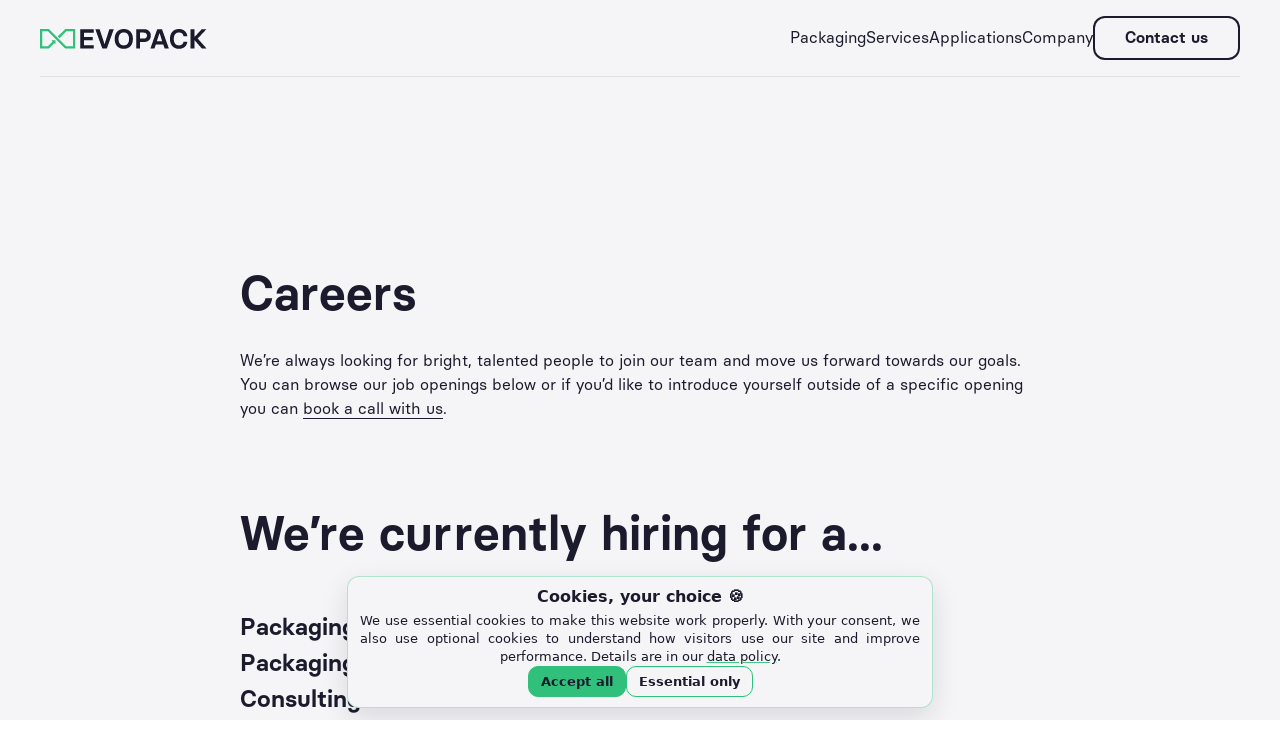

--- FILE ---
content_type: text/html; charset=utf-8
request_url: https://www.evopack.tech/company/careers
body_size: 7059
content:
<!DOCTYPE html><!-- Last Published: Mon Dec 15 2025 16:54:33 GMT+0000 (Coordinated Universal Time) --><html data-wf-domain="www.evopack.tech" data-wf-page="655e03c7b9e14a428e0ae284" data-wf-site="652aafd07c358e57d69aee67" lang="en"><head><meta charset="utf-8"/><title>Jobs</title><meta content="Jobs" property="og:title"/><meta content="Jobs" property="twitter:title"/><meta content="width=device-width, initial-scale=1" name="viewport"/><link href="https://cdn.prod.website-files.com/652aafd07c358e57d69aee67/css/evopack.webflow.shared.bbfbf0f56.css" rel="stylesheet" type="text/css"/><script type="text/javascript">!function(o,c){var n=c.documentElement,t=" w-mod-";n.className+=t+"js",("ontouchstart"in o||o.DocumentTouch&&c instanceof DocumentTouch)&&(n.className+=t+"touch")}(window,document);</script><link href="https://cdn.prod.website-files.com/652aafd07c358e57d69aee67/6542d6199e83996eff20842f_favicon-32x32.png" rel="shortcut icon" type="image/x-icon"/><link href="https://cdn.prod.website-files.com/652aafd07c358e57d69aee67/6542d6e18b1b4f2855fb7854_EVOPACK_Webclip_256x256.png" rel="apple-touch-icon"/><style>
  :root{
    --ev-base:#F5F5F7;
    --ev-text:#1B1B2D;
    --ev-accent:#30C07B;
  }

  #cookiebar{
      position: fixed;
  left: 50%;
  bottom: 12px;
  transform: translateX(-50%);

  width: fit-content;
  max-width: calc(100vw - 24px);

  margin: 0;

    background: var(--ev-base);
    color: var(--ev-text);
    border: 1px solid rgba(48, 192, 123, 0.35);
    border-radius: 12px;
    padding: 10px 12px;
    box-shadow: 0 10px 28px rgba(27, 27, 45, 0.12);

    font: 13px/1.45 "Basier Circle", system-ui, -apple-system, Segoe UI, Roboto, Arial, sans-serif;
  }

  #cookiebar[hidden]{ display:none; }

  .cookiebar__stack{
    display:flex;
    flex-direction: column;
    gap: 12px; /* even spacing between body and buttons */
  }

  .cookiebar__headline{
    display:flex;
    flex-wrap:wrap;
    gap: 8px;
    align-items: baseline;
  }

  .cookiebar__de{
    font-weight: 400;
  }

 .cookiebar__text{
  margin: 6px auto 0;
  max-width: 560px;
  text-align: justify;
  text-align-last: center;
  hyphens: auto;
}

  #cookiebar a{
    color: var(--ev-text);
    text-decoration: underline;
    text-decoration-color: rgba(48, 192, 123, 0.9);
    text-underline-offset: 2px;
  }

  #cookie-settings-link{
    cursor:pointer;
    text-decoration: underline;
    text-decoration-color: rgba(48, 192, 123, 0.9);
    text-underline-offset: 2px;
    background:none;
    border:none;
    padding:0;
    color: var(--ev-text);
    font: inherit;
    margin-left: 6px;
  }

  .cookiebar__actions{
    display:flex;
    gap:10px;
    flex-wrap:wrap;
  }

  #cookiebar button.cookiebtn{
    padding: 8px 12px;
    border-radius: 10px;
    border: 1px solid var(--ev-accent);
    cursor: pointer;
    font: 600 13px/1 "Basier Circle", system-ui, -apple-system, Segoe UI, Roboto, Arial, sans-serif;
    transition: transform 120ms ease, box-shadow 120ms ease, background 120ms ease;
    box-shadow: 0 0 0 rgba(0,0,0,0);
  }

  #cb-accept{
    background: var(--ev-accent);
    color: var(--ev-text);
  }

  #cb-reject{
    background: transparent;
    color: var(--ev-text);
  }

  #cookiebar button.cookiebtn:hover{
    transform: translateY(-1px);
    box-shadow: 0 6px 14px rgba(27, 27, 45, 0.18);
  }

  #cookiebar button.cookiebtn:active{
    transform: translateY(0px);
    box-shadow: 0 3px 10px rgba(27, 27, 45, 0.14);
  }

  #cookiebar button.cookiebtn:focus-visible,
  #cookie-settings-link:focus-visible,
  #cookiebar a:focus-visible{
    outline: 2px solid var(--ev-accent);
    outline-offset: 2px;
    border-radius: 8px;
  }
</style>

<script>
  // Default: analytics denied until user opts in
  window.dataLayer = window.dataLayer || [];
  function gtag(){ dataLayer.push(arguments); }
  gtag('consent', 'default', { analytics_storage: 'denied' });
</script>
</head><body><div class="page-wrap"><main class="main-wrap"><header class="header"><div data-animation="default" data-collapse="medium" data-duration="400" data-easing="ease" data-easing2="ease" role="banner" class="navbar-logo-left-container shadow-three w-nav"><div class="container"><div class="navbar-wrapper"><a href="/" class="navbar-brand w-nav-brand"><img src="https://cdn.prod.website-files.com/652aafd07c358e57d69aee67/652bbaadac2fb6a71a9d16b5_Evopack%20logo%20green%20blue.svg" loading="lazy" alt="" height="20" class="image"/></a><nav role="navigation" data-w-id="fdd24881-9cfb-47ec-eab1-711b9ee1cb57" class="nav-menu-wrapper w-nav-menu"><ul role="list" class="header___links w-list-unstyled"><li><div data-hover="true" data-delay="0" data-w-id="61affaf1-34eb-f23f-c074-5cd2e8b24587" class="navmenuaccordion w-dropdown"><div class="navaccordion__toggle w-dropdown-toggle"><div class="navaccordion__headinglink">Packaging</div></div><nav class="navaccordion__list w-dropdown-list"><a href="/packaging/boxli-1000" class="link-l navlink w-dropdown-link">Boxli 1000</a><a href="/packaging/boxli-1000-bigbag" class="link-l navlink w-dropdown-link">Boxli 1000 Bigbag</a><a href="/packaging/boxli-500" class="link-l navlink w-dropdown-link">Boxli 500</a><a href="/packaging/boxli-10" class="link-l navlink w-dropdown-link">Boxli 10</a></nav></div></li><li><div data-hover="true" data-delay="0" data-w-id="72201489-bb76-d541-3787-6e68e9e05ba8" class="navmenuaccordion w-dropdown"><div class="navaccordion__toggle w-dropdown-toggle"><div class="navaccordion__headinglink">Services</div></div><nav class="navaccordion__list w-dropdown-list"><a href="/services/hygiene-services" class="link-l navlink w-dropdown-link">Hygiene services</a><a href="/services/packaging-consulting" class="link-l navlink w-dropdown-link">Packaging consulting</a></nav></div></li><li><div data-hover="true" data-delay="0" data-w-id="06f74014-989f-6f70-cac8-3d555320f307" class="navmenuaccordion w-dropdown"><div class="navaccordion__toggle w-dropdown-toggle"><div class="navaccordion__headinglink">Applications</div></div><nav class="navaccordion__list w-dropdown-list"><a href="/applications/paints-and-coatings" class="link-l navlink w-dropdown-link">Paints &amp; coatings</a><a href="/applications/adhesives" class="link-l navlink w-dropdown-link">Adhesives</a><a href="/applications/polymer-dispersions" class="link-l navlink w-dropdown-link">Polymer dispersions</a><a href="/applications/household-products" class="link-l navlink w-dropdown-link">Household products</a></nav></div></li><li><div data-hover="true" data-delay="0" data-w-id="805d3036-e7c1-baff-53c6-1f9e42f5d70e" class="navmenuaccordion w-dropdown"><div class="navaccordion__toggle w-dropdown-toggle"><div class="navaccordion__headinglink">Company</div></div><nav class="navaccordion__list w-dropdown-list"><a href="/company/about-us" class="link-l navlink w-dropdown-link">About</a><a href="/company/location" class="link-l navlink w-dropdown-link">Location</a><a href="/company/events" class="link-l navlink w-dropdown-link">Events</a><a href="/company/downloads" class="link-l navlink w-dropdown-link">Downloads</a><a href="/company/careers" aria-current="page" class="link-l navlink w-dropdown-link w--current">Careers</a><a href="/company/faqs" class="link-l navlink w-dropdown-link">FAQs</a></nav></div></li><li class="header__ctalink"><a href="#contact-form" class="button secondary-dark w-button">Contact us</a></li></ul></nav><div data-w-id="fdd24881-9cfb-47ec-eab1-711b9ee1cb62" class="header__mobilemenubutton w-nav-button"><div class="mobilemenuicon__topbar"></div><div class="mobilemenuicon__middlebar"></div><div class="mobilemenuicon__bottombar"></div></div></div></div></div><div class="header__curtain"></div></header><section class="section"><div class="section-wrap"><div class="w-layout-blockcontainer section-container w-container"><div><div class="legals"><div class="w-layout-blockcontainer legals__innercontainer w-container"><div class="legals__header"><h1 class="heading-xl semibold">Careers</h1><p class="text-m">We’re always looking for bright, talented people to join our team and move us forward towards our goals. You can browse our job openings below or if you’d like to introduce yourself outside of a specific opening you can <a href="https://calendly.com/evopack-timo-geiger/personlicher-termin?back=1&amp;month=2023-10" class="link-inline-m">book a call with us</a>.</p></div><h2 class="heading-m semibold">We’re currently hiring for a...</h2><div class="w-dyn-list"><div role="list" class="w-dyn-items"><div role="listitem" class="w-dyn-item"><div class="w-layout-vflex jobs__joblisting"><h3 class="heading-xs semibold">Packaging Engineer - Packaging Developing &amp; Consulting</h3><p class="text-m top-padding-xxs">We are looking for a new EVOPACKer to support our packaging consulting and product development for the chemical industry. Do you have experience with packaging development, design and optimization and is customer service important to you? Your responsibilties can go as far as supporting marketing and sales activities. Our offer: You will work directly and at eye level with the founders in a young, motivated and entrepreneurial team that focuses on hand-in-hand cooperation and pursues ambitious goals. Interested in more details? Let&#x27;s talk!</p><div class="w-layout-hflex jobs__jobfooter"><div class="text-m subdued">Starting April 2024 based in Germany or Switzerland (home-office possible)</div><a href="mailto:florian.ebinger@evopack.tech?subject=Work%20at%20EVOPACK" class="button primary-dark w-button">Apply via Email</a></div></div></div><div role="listitem" class="w-dyn-item"><div class="w-layout-vflex jobs__joblisting"><h3 class="heading-xs semibold">Hygiene Consulting Expert for water-based chemicals</h3><p class="text-m top-padding-xxs">We are looking for a new EVOPACKer to extend our hygiene services for the water-based coatings industry. Do you have experience with hygiene audits in the chemical industry and is customer service important to you? Your responsibilties can go as far as supporting marketing and sales activities. Our offer: You will work directly and at eye level with the founders in a young, motivated and entrepreneurial team that focuses on hand-in-hand cooperation and pursues ambitious goals. Interested in more details? Let&#x27;s talk!</p><div class="w-layout-hflex jobs__jobfooter"><div class="text-m subdued">Starting June 2024 based in Germany or Switzerland (home-office possible)</div><a href="mailto:timo.geiger@evopack.tech?subject=Work%20at%20EVOPACK" class="button primary-dark w-button">Apply via Email</a></div></div></div><div role="listitem" class="w-dyn-item"><div class="w-layout-vflex jobs__joblisting"><h3 class="heading-xs semibold">Student Internship / Research work in the paint, hygiene, or packaging area</h3><p class="text-m top-padding-xxs">We are always looking for motivated students with high ambition and passion. Feel free to contact us with suggestions for topics that you think will advance you and us!</p><div class="w-layout-hflex jobs__jobfooter"><div class="text-m subdued">Starting April 2024 based in Germany or Switzerland (home-office possible)</div><a href="mailto:timo.geiger@evopack.tech?subject=Work%20at%20EVOPACK" class="button primary-dark w-button">Apply via Email</a></div></div></div><div role="listitem" class="w-dyn-item"><div class="w-layout-vflex jobs__joblisting"><h3 class="heading-xs semibold">Bachelor-/ Master-Thesis in the Field of Packaging or Chemical Engineering </h3><p class="text-m top-padding-xxs">We are always looking for motivated students with high ambition and passion. Feel free to contact us with suggestions for topics that you think will advance you and us! (home-office possible)</p><div class="w-layout-hflex jobs__jobfooter"><div class="text-m subdued">Starting April 2024 based in Germany or Switzerland (home-office possible)</div><a href="mailto:florian.ebinger@evopack.tech?subject=Work%20at%20EVOPACK" class="button primary-dark w-button">Apply via Email</a></div></div></div><div role="listitem" class="w-dyn-item"><div class="w-layout-vflex jobs__joblisting"><h3 class="heading-xs semibold">Head of Supply Chain - Paint Packaging Startup</h3><p class="text-m top-padding-xxs">We are currently looking for a new EVOPACKer to build a stable supply chain for our first products and services. Your responsibilities can go as far as supporting marketing and sales activities.
Our offer: You will work directly and at eye level with the founders in a young, motivated and entrepreneurial team that focuses on hand-in-hand cooperation and pursues ambitious goals. Do you have experience and, above all, high motivation and passion? Let&#x27;s talk! </p><div class="w-layout-hflex jobs__jobfooter"><div class="text-m subdued">Starting April 2024 based in Germany or Switzerland (home-office possible)</div><a href="mailto:florian.ebinger@evopack.tech?subject=Work%20at%20EVOPACK" class="button primary-dark w-button">Apply via Email</a></div></div></div></div></div><div class="w-layout-hflex jobs__contacts"><div class="w-layout-vflex jobs__contactwrapper"><h3 class="heading-xs semibold">For sales roles</h3><div class="w-layout-hflex contactitem"><img src="https://cdn.prod.website-files.com/652aafd07c358e57d69aee67/655e13d8f12de2d540c3db5e_TimoGeiger_1x1_240x240.jpg" loading="lazy" alt="Image of our sales contact, Timo Geiger" class="contactitem__image"/><div class="w-layout-vflex contactitem__info"><h4 class="heading-xxs">Timo Geiger</h4><div class="text-m"><a href="mailto:timo.geiger@evopack.tech?subject=I&#x27;m%20keen%20to%20work%20together" class="link-inline-m no-underline">timo.geiger@evopack.tech</a></div><div class="text-m">+41 76 746 3355</div></div></div></div><div class="w-layout-vflex jobs__contactwrapper"><h3 class="heading-xs semibold">For engineering roles</h3><div class="w-layout-hflex contactitem"><img src="https://cdn.prod.website-files.com/652aafd07c358e57d69aee67/655e13d883a6fe3e7106125e_FloEbinger_1x1_240x240.jpg" loading="lazy" alt="Image of our engineering contact, Flo Ebinger" class="contactitem__image"/><div class="w-layout-vflex contactitem__info"><h4 class="heading-xxs">Florian Ebinger</h4><div class="text-m"><a href="mailto:florian.ebinger@evopack.tech?subject=I&#x27;m%20keen%20to%20work%20together" class="link-inline-m no-underline">florian.ebinger@evopack.tech</a></div><div class="text-m">+49 1578 7898 842</div></div></div></div></div></div></div></div></div></div></section><section id="contact-form" class="contact-form"><div class="w-layout-blockcontainer contact-form__container w-container"><div id="w-node-cf1a3f9e-8cda-bc01-37e1-1576250a89d9-250a89d7" class="div-block"><h2 class="heading-l color-white">Let&#x27;s talk</h2><div class="text-l white footer-text">Motivated to make your product protection more natural? Or just curious to get answers to a specific query? Drop us a line and we’d be happy to share our expertise with you. </div></div><div id="w-node-cf1a3f9e-8cda-bc01-37e1-1576250a89dd-250a89d7" class="form-block w-form"><form id="wf-form-Contact-form" name="wf-form-Contact-form" data-name="Contact form" method="get" class="form" data-wf-page-id="655e03c7b9e14a428e0ae284" data-wf-element-id="cf1a3f9e-8cda-bc01-37e1-1576250a89de" data-turnstile-sitekey="0x4AAAAAAAQTptj2So4dx43e"><div id="w-node-cf1a3f9e-8cda-bc01-37e1-1576250a89df-250a89d7"><div class="text-input-field on-dark-surface"><label for="Name" class="text-input-label on-dark-surface">Your name</label><input class="text-input on-dark-surface w-input" maxlength="256" name="Name" data-name="Name" placeholder="" type="text" id="Name" required=""/></div></div><div id="w-node-cf1a3f9e-8cda-bc01-37e1-1576250a89e4-250a89d7"><div class="text-input-field on-dark-surface"><label for="Company" class="text-input-label on-dark-surface">Company</label><input class="text-input on-dark-surface w-input" maxlength="256" name="Company" data-name="Company" placeholder="" type="text" id="Company" required=""/></div></div><div id="w-node-cf1a3f9e-8cda-bc01-37e1-1576250a89e9-250a89d7"><div class="text-input-field on-dark-surface"><label for="Email-3" class="text-input-label on-dark-surface">Email</label><input class="text-input on-dark-surface w-input" maxlength="256" name="Email" data-name="Email" placeholder="" type="email" id="Email-3" required=""/></div></div><div id="w-node-cf1a3f9e-8cda-bc01-37e1-1576250a89ee-250a89d7"><div class="text-input-field on-dark-surface"><label for="Phone" class="text-input-label on-dark-surface">Phone number</label><input class="text-input on-dark-surface w-input" maxlength="256" name="Phone" data-name="Phone" placeholder="" type="tel" id="Phone"/></div></div><div id="w-node-cf1a3f9e-8cda-bc01-37e1-1576250a89f3-250a89d7"><div class="text-input-field"><label for="Message" class="text-input-label on-dark-surface">Your message</label><textarea required="" placeholder="Your message" maxlength="5000" id="Message" name="Message" data-name="Message" class="multiline-text-input on-dark-surface w-input"></textarea></div></div><div id="w-node-cf1a3f9e-8cda-bc01-37e1-1576250a89f5-250a89d7" class="div-block-2"><div id="w-node-cf1a3f9e-8cda-bc01-37e1-1576250a89f6-250a89d7"><label id="w-node-_848c40e0-3e30-a857-ad55-9f1b47b97df3-47b97df3" class="w-checkbox checkbox-field"><div class="w-checkbox-input w-checkbox-input--inputType-custom checkbox color-white"></div><input id="GDPR-Consent" type="checkbox" name="GDPR-Consent" data-name="GDPR Consent" style="opacity:0;position:absolute;z-index:-1"/><span class="checkbox-label color-white w-form-label" for="GDPR-Consent">Tick this box to sign up for marketing - you can unsubscribe at any time.</span></label></div><input type="submit" data-wait="Please wait..." id="w-node-efbf210f-6629-0e06-c400-d5a1fb7cd37a-250a89d7" class="button primary-light w-button" value="Send message"/></div></form><div class="w-form-done"><div>Thank you! Your submission has been received!</div></div><div class="w-form-fail"><div>Oops! Something went wrong while submitting the form.</div></div></div></div></section><section class="footer"><div class="footer__container"><div class="top-footer"><div class="w-layout-vflex footer__address"><h3 class="headling-xxs color-white">Evopack GmbH</h3><div class="text-m color-white margin-bottom-12">+49 (0) 2561-9319-0</div><div class="text-m color-white margin-bottom-12">info@evopack.tech</div><div class="text-m color-white margin-bottom-12">Kruppstraße 8, 48683 Ahaus, Germany</div></div><div class="w-layout-hflex"><a href="https://de.linkedin.com/company/evopack" class="icon-button-container w-inline-block"><img src="https://cdn.prod.website-files.com/652aafd07c358e57d69aee67/65303e73616c8bf92b2817ca_clean-white-linkedin.svg" loading="lazy" alt="" class="icon-m"/></a><a href="#" class="icon-button-container w-inline-block"><img src="https://cdn.prod.website-files.com/652aafd07c358e57d69aee67/65303e7bc61e7dbcb3ee4fbb_clean-white-twitter.svg" loading="lazy" alt="" class="icon-m"/></a><a href="#" class="icon-button-container w-inline-block"><img src="https://cdn.prod.website-files.com/652aafd07c358e57d69aee67/65303e6f305bcf2e3caf8328_clean-white-facebook.svg" loading="lazy" alt="" class="icon-m"/></a></div></div><div class="footer-divider-two"></div><div class="footer-bottom"><div class="text-m colour-blue-40">© 2023 EVOPACK</div><div class="footer-legal-block colour-blue-40"><a href="/legal/imprint" class="link-m colour-blue-40">Imprint</a><a href="/legal/data-policy" class="link-m colour-blue-40">Data policy</a></div></div></div></section></main></div><script src="https://d3e54v103j8qbb.cloudfront.net/js/jquery-3.5.1.min.dc5e7f18c8.js?site=652aafd07c358e57d69aee67" type="text/javascript" integrity="sha256-9/aliU8dGd2tb6OSsuzixeV4y/faTqgFtohetphbbj0=" crossorigin="anonymous"></script><script src="https://cdn.prod.website-files.com/652aafd07c358e57d69aee67/js/webflow.schunk.36b8fb49256177c8.js" type="text/javascript"></script><script src="https://cdn.prod.website-files.com/652aafd07c358e57d69aee67/js/webflow.schunk.4fafdad325ea42da.js" type="text/javascript"></script><script src="https://cdn.prod.website-files.com/652aafd07c358e57d69aee67/js/webflow.4df254ea.8b3c9283fac4d99b.js" type="text/javascript"></script><div id="cookiebar" hidden role="dialog" aria-label="Cookie settings">
  <div class="cookiebar__stack">
    <div>
      <div class="cookiebar__headline" style="flex-direction:column; align-items:center; text-align:center;">
        <strong style="font-size:16px; line-height:1.2;">Cookies, your choice 🍪</strong>
              </div>

  <p class="cookiebar__text">
  We use essential cookies to make this website work properly. With your consent, we also use optional cookies to understand how visitors use our site and improve performance. Details are in our
  <a href="https://www.evopack.tech/legal/data-policy" target="_blank" rel="noopener">data policy</a>.
</p>

    </div>

    <div class="cookiebar__actions" style="justify-content:center;">
      <button id="cb-accept" type="button" class="cookiebtn">Accept all</button>
      <button id="cb-reject" type="button" class="cookiebtn">Essential only</button>
    </div>
  </div>
</div>
<script>
(function(){
  const GA_ID = "G-1EVMEZLF8D";
  const CONSENT_COOKIE = "evopack_consent";
  const ONE_YEAR = 365;

  const bar = document.getElementById('cookiebar');

  function setCookie(name, value, days){
    const d = new Date();
    d.setTime(d.getTime() + days*24*60*60*1000);
    document.cookie = name + "=" + encodeURIComponent(value) + "; expires=" + d.toUTCString() + "; path=/; SameSite=Lax";
  }
  function getCookie(name){
    const m = document.cookie.match(new RegExp('(^| )' + name + '=([^;]+)'));
    return m ? decodeURIComponent(m[2]) : null;
  }

  function showBar(){ if (bar) bar.hidden = false; }
  function hideBar(){ if (bar) bar.hidden = true; }

  function safeGtag(){
    return (typeof window.gtag === 'function') ? window.gtag : function(){};
  }

  function loadGA(){
    if (window.__ga_loaded) return;
    window.__ga_loaded = true;

    safeGtag()('consent', 'update', { analytics_storage: 'granted' });

    const s = document.createElement('script');
    s.async = true;
    s.src = "https://www.googletagmanager.com/gtag/js?id=" + GA_ID;
    document.head.appendChild(s);

    safeGtag()('js', new Date());
    safeGtag()('config', GA_ID);
  }

  function init(){
    const consent = getCookie(CONSENT_COOKIE); // "analytics" | "necessary" | null

    if (consent === "analytics") {
      loadGA();
      hideBar();
    } else if (consent === "necessary") {
      safeGtag()('consent', 'update', { analytics_storage: 'denied' });
      hideBar();
    } else {
      showBar();
    }

    document.getElementById('cb-accept')?.addEventListener('click', function(){
      setCookie(CONSENT_COOKIE, "analytics", ONE_YEAR);
      loadGA();
      hideBar();
    });

    document.getElementById('cb-reject')?.addEventListener('click', function(){
      setCookie(CONSENT_COOKIE, "necessary", ONE_YEAR);
      safeGtag()('consent', 'update', { analytics_storage: 'denied' });
      hideBar();
    });

    document.getElementById('cookie-settings-link')?.addEventListener('click', function(){
      showBar();
    });
  }

  // Fix: ensure init runs even if script loads after DOMContentLoaded
  if (document.readyState === 'loading') {
    document.addEventListener('DOMContentLoaded', init);
  } else {
    init();
  }
})();
</script>
</body></html>

--- FILE ---
content_type: text/css
request_url: https://cdn.prod.website-files.com/652aafd07c358e57d69aee67/css/evopack.webflow.shared.bbfbf0f56.css
body_size: 21026
content:
html {
  -webkit-text-size-adjust: 100%;
  -ms-text-size-adjust: 100%;
  font-family: sans-serif;
}

body {
  margin: 0;
}

article, aside, details, figcaption, figure, footer, header, hgroup, main, menu, nav, section, summary {
  display: block;
}

audio, canvas, progress, video {
  vertical-align: baseline;
  display: inline-block;
}

audio:not([controls]) {
  height: 0;
  display: none;
}

[hidden], template {
  display: none;
}

a {
  background-color: #0000;
}

a:active, a:hover {
  outline: 0;
}

abbr[title] {
  border-bottom: 1px dotted;
}

b, strong {
  font-weight: bold;
}

dfn {
  font-style: italic;
}

h1 {
  margin: .67em 0;
  font-size: 2em;
}

mark {
  color: #000;
  background: #ff0;
}

small {
  font-size: 80%;
}

sub, sup {
  vertical-align: baseline;
  font-size: 75%;
  line-height: 0;
  position: relative;
}

sup {
  top: -.5em;
}

sub {
  bottom: -.25em;
}

img {
  border: 0;
}

svg:not(:root) {
  overflow: hidden;
}

hr {
  box-sizing: content-box;
  height: 0;
}

pre {
  overflow: auto;
}

code, kbd, pre, samp {
  font-family: monospace;
  font-size: 1em;
}

button, input, optgroup, select, textarea {
  color: inherit;
  font: inherit;
  margin: 0;
}

button {
  overflow: visible;
}

button, select {
  text-transform: none;
}

button, html input[type="button"], input[type="reset"] {
  -webkit-appearance: button;
  cursor: pointer;
}

button[disabled], html input[disabled] {
  cursor: default;
}

button::-moz-focus-inner, input::-moz-focus-inner {
  border: 0;
  padding: 0;
}

input {
  line-height: normal;
}

input[type="checkbox"], input[type="radio"] {
  box-sizing: border-box;
  padding: 0;
}

input[type="number"]::-webkit-inner-spin-button, input[type="number"]::-webkit-outer-spin-button {
  height: auto;
}

input[type="search"] {
  -webkit-appearance: none;
}

input[type="search"]::-webkit-search-cancel-button, input[type="search"]::-webkit-search-decoration {
  -webkit-appearance: none;
}

legend {
  border: 0;
  padding: 0;
}

textarea {
  overflow: auto;
}

optgroup {
  font-weight: bold;
}

table {
  border-collapse: collapse;
  border-spacing: 0;
}

td, th {
  padding: 0;
}

@font-face {
  font-family: webflow-icons;
  src: url("[data-uri]") format("truetype");
  font-weight: normal;
  font-style: normal;
}

[class^="w-icon-"], [class*=" w-icon-"] {
  speak: none;
  font-variant: normal;
  text-transform: none;
  -webkit-font-smoothing: antialiased;
  -moz-osx-font-smoothing: grayscale;
  font-style: normal;
  font-weight: normal;
  line-height: 1;
  font-family: webflow-icons !important;
}

.w-icon-slider-right:before {
  content: "";
}

.w-icon-slider-left:before {
  content: "";
}

.w-icon-nav-menu:before {
  content: "";
}

.w-icon-arrow-down:before, .w-icon-dropdown-toggle:before {
  content: "";
}

.w-icon-file-upload-remove:before {
  content: "";
}

.w-icon-file-upload-icon:before {
  content: "";
}

* {
  box-sizing: border-box;
}

html {
  height: 100%;
}

body {
  color: #333;
  background-color: #fff;
  min-height: 100%;
  margin: 0;
  font-family: Arial, sans-serif;
  font-size: 14px;
  line-height: 20px;
}

img {
  vertical-align: middle;
  max-width: 100%;
  display: inline-block;
}

html.w-mod-touch * {
  background-attachment: scroll !important;
}

.w-block {
  display: block;
}

.w-inline-block {
  max-width: 100%;
  display: inline-block;
}

.w-clearfix:before, .w-clearfix:after {
  content: " ";
  grid-area: 1 / 1 / 2 / 2;
  display: table;
}

.w-clearfix:after {
  clear: both;
}

.w-hidden {
  display: none;
}

.w-button {
  color: #fff;
  line-height: inherit;
  cursor: pointer;
  background-color: #3898ec;
  border: 0;
  border-radius: 0;
  padding: 9px 15px;
  text-decoration: none;
  display: inline-block;
}

input.w-button {
  -webkit-appearance: button;
}

html[data-w-dynpage] [data-w-cloak] {
  color: #0000 !important;
}

.w-code-block {
  margin: unset;
}

pre.w-code-block code {
  all: inherit;
}

.w-optimization {
  display: contents;
}

.w-webflow-badge, .w-webflow-badge > img {
  box-sizing: unset;
  width: unset;
  height: unset;
  max-height: unset;
  max-width: unset;
  min-height: unset;
  min-width: unset;
  margin: unset;
  padding: unset;
  float: unset;
  clear: unset;
  border: unset;
  border-radius: unset;
  background: unset;
  background-image: unset;
  background-position: unset;
  background-size: unset;
  background-repeat: unset;
  background-origin: unset;
  background-clip: unset;
  background-attachment: unset;
  background-color: unset;
  box-shadow: unset;
  transform: unset;
  direction: unset;
  font-family: unset;
  font-weight: unset;
  color: unset;
  font-size: unset;
  line-height: unset;
  font-style: unset;
  font-variant: unset;
  text-align: unset;
  letter-spacing: unset;
  -webkit-text-decoration: unset;
  text-decoration: unset;
  text-indent: unset;
  text-transform: unset;
  list-style-type: unset;
  text-shadow: unset;
  vertical-align: unset;
  cursor: unset;
  white-space: unset;
  word-break: unset;
  word-spacing: unset;
  word-wrap: unset;
  transition: unset;
}

.w-webflow-badge {
  white-space: nowrap;
  cursor: pointer;
  box-shadow: 0 0 0 1px #0000001a, 0 1px 3px #0000001a;
  visibility: visible !important;
  opacity: 1 !important;
  z-index: 2147483647 !important;
  color: #aaadb0 !important;
  overflow: unset !important;
  background-color: #fff !important;
  border-radius: 3px !important;
  width: auto !important;
  height: auto !important;
  margin: 0 !important;
  padding: 6px !important;
  font-size: 12px !important;
  line-height: 14px !important;
  text-decoration: none !important;
  display: inline-block !important;
  position: fixed !important;
  inset: auto 12px 12px auto !important;
  transform: none !important;
}

.w-webflow-badge > img {
  position: unset;
  visibility: unset !important;
  opacity: 1 !important;
  vertical-align: middle !important;
  display: inline-block !important;
}

h1, h2, h3, h4, h5, h6 {
  margin-bottom: 10px;
  font-weight: bold;
}

h1 {
  margin-top: 20px;
  font-size: 38px;
  line-height: 44px;
}

h2 {
  margin-top: 20px;
  font-size: 32px;
  line-height: 36px;
}

h3 {
  margin-top: 20px;
  font-size: 24px;
  line-height: 30px;
}

h4 {
  margin-top: 10px;
  font-size: 18px;
  line-height: 24px;
}

h5 {
  margin-top: 10px;
  font-size: 14px;
  line-height: 20px;
}

h6 {
  margin-top: 10px;
  font-size: 12px;
  line-height: 18px;
}

p {
  margin-top: 0;
  margin-bottom: 10px;
}

blockquote {
  border-left: 5px solid #e2e2e2;
  margin: 0 0 10px;
  padding: 10px 20px;
  font-size: 18px;
  line-height: 22px;
}

figure {
  margin: 0 0 10px;
}

figcaption {
  text-align: center;
  margin-top: 5px;
}

ul, ol {
  margin-top: 0;
  margin-bottom: 10px;
  padding-left: 40px;
}

.w-list-unstyled {
  padding-left: 0;
  list-style: none;
}

.w-embed:before, .w-embed:after {
  content: " ";
  grid-area: 1 / 1 / 2 / 2;
  display: table;
}

.w-embed:after {
  clear: both;
}

.w-video {
  width: 100%;
  padding: 0;
  position: relative;
}

.w-video iframe, .w-video object, .w-video embed {
  border: none;
  width: 100%;
  height: 100%;
  position: absolute;
  top: 0;
  left: 0;
}

fieldset {
  border: 0;
  margin: 0;
  padding: 0;
}

button, [type="button"], [type="reset"] {
  cursor: pointer;
  -webkit-appearance: button;
  border: 0;
}

.w-form {
  margin: 0 0 15px;
}

.w-form-done {
  text-align: center;
  background-color: #ddd;
  padding: 20px;
  display: none;
}

.w-form-fail {
  background-color: #ffdede;
  margin-top: 10px;
  padding: 10px;
  display: none;
}

label {
  margin-bottom: 5px;
  font-weight: bold;
  display: block;
}

.w-input, .w-select {
  color: #333;
  vertical-align: middle;
  background-color: #fff;
  border: 1px solid #ccc;
  width: 100%;
  height: 38px;
  margin-bottom: 10px;
  padding: 8px 12px;
  font-size: 14px;
  line-height: 1.42857;
  display: block;
}

.w-input::placeholder, .w-select::placeholder {
  color: #999;
}

.w-input:focus, .w-select:focus {
  border-color: #3898ec;
  outline: 0;
}

.w-input[disabled], .w-select[disabled], .w-input[readonly], .w-select[readonly], fieldset[disabled] .w-input, fieldset[disabled] .w-select {
  cursor: not-allowed;
}

.w-input[disabled]:not(.w-input-disabled), .w-select[disabled]:not(.w-input-disabled), .w-input[readonly], .w-select[readonly], fieldset[disabled]:not(.w-input-disabled) .w-input, fieldset[disabled]:not(.w-input-disabled) .w-select {
  background-color: #eee;
}

textarea.w-input, textarea.w-select {
  height: auto;
}

.w-select {
  background-color: #f3f3f3;
}

.w-select[multiple] {
  height: auto;
}

.w-form-label {
  cursor: pointer;
  margin-bottom: 0;
  font-weight: normal;
  display: inline-block;
}

.w-radio {
  margin-bottom: 5px;
  padding-left: 20px;
  display: block;
}

.w-radio:before, .w-radio:after {
  content: " ";
  grid-area: 1 / 1 / 2 / 2;
  display: table;
}

.w-radio:after {
  clear: both;
}

.w-radio-input {
  float: left;
  margin: 3px 0 0 -20px;
  line-height: normal;
}

.w-file-upload {
  margin-bottom: 10px;
  display: block;
}

.w-file-upload-input {
  opacity: 0;
  z-index: -100;
  width: .1px;
  height: .1px;
  position: absolute;
  overflow: hidden;
}

.w-file-upload-default, .w-file-upload-uploading, .w-file-upload-success {
  color: #333;
  display: inline-block;
}

.w-file-upload-error {
  margin-top: 10px;
  display: block;
}

.w-file-upload-default.w-hidden, .w-file-upload-uploading.w-hidden, .w-file-upload-error.w-hidden, .w-file-upload-success.w-hidden {
  display: none;
}

.w-file-upload-uploading-btn {
  cursor: pointer;
  background-color: #fafafa;
  border: 1px solid #ccc;
  margin: 0;
  padding: 8px 12px;
  font-size: 14px;
  font-weight: normal;
  display: flex;
}

.w-file-upload-file {
  background-color: #fafafa;
  border: 1px solid #ccc;
  flex-grow: 1;
  justify-content: space-between;
  margin: 0;
  padding: 8px 9px 8px 11px;
  display: flex;
}

.w-file-upload-file-name {
  font-size: 14px;
  font-weight: normal;
  display: block;
}

.w-file-remove-link {
  cursor: pointer;
  width: auto;
  height: auto;
  margin-top: 3px;
  margin-left: 10px;
  padding: 3px;
  display: block;
}

.w-icon-file-upload-remove {
  margin: auto;
  font-size: 10px;
}

.w-file-upload-error-msg {
  color: #ea384c;
  padding: 2px 0;
  display: inline-block;
}

.w-file-upload-info {
  padding: 0 12px;
  line-height: 38px;
  display: inline-block;
}

.w-file-upload-label {
  cursor: pointer;
  background-color: #fafafa;
  border: 1px solid #ccc;
  margin: 0;
  padding: 8px 12px;
  font-size: 14px;
  font-weight: normal;
  display: inline-block;
}

.w-icon-file-upload-icon, .w-icon-file-upload-uploading {
  width: 20px;
  margin-right: 8px;
  display: inline-block;
}

.w-icon-file-upload-uploading {
  height: 20px;
}

.w-container {
  max-width: 940px;
  margin-left: auto;
  margin-right: auto;
}

.w-container:before, .w-container:after {
  content: " ";
  grid-area: 1 / 1 / 2 / 2;
  display: table;
}

.w-container:after {
  clear: both;
}

.w-container .w-row {
  margin-left: -10px;
  margin-right: -10px;
}

.w-row:before, .w-row:after {
  content: " ";
  grid-area: 1 / 1 / 2 / 2;
  display: table;
}

.w-row:after {
  clear: both;
}

.w-row .w-row {
  margin-left: 0;
  margin-right: 0;
}

.w-col {
  float: left;
  width: 100%;
  min-height: 1px;
  padding-left: 10px;
  padding-right: 10px;
  position: relative;
}

.w-col .w-col {
  padding-left: 0;
  padding-right: 0;
}

.w-col-1 {
  width: 8.33333%;
}

.w-col-2 {
  width: 16.6667%;
}

.w-col-3 {
  width: 25%;
}

.w-col-4 {
  width: 33.3333%;
}

.w-col-5 {
  width: 41.6667%;
}

.w-col-6 {
  width: 50%;
}

.w-col-7 {
  width: 58.3333%;
}

.w-col-8 {
  width: 66.6667%;
}

.w-col-9 {
  width: 75%;
}

.w-col-10 {
  width: 83.3333%;
}

.w-col-11 {
  width: 91.6667%;
}

.w-col-12 {
  width: 100%;
}

.w-hidden-main {
  display: none !important;
}

@media screen and (max-width: 991px) {
  .w-container {
    max-width: 728px;
  }

  .w-hidden-main {
    display: inherit !important;
  }

  .w-hidden-medium {
    display: none !important;
  }

  .w-col-medium-1 {
    width: 8.33333%;
  }

  .w-col-medium-2 {
    width: 16.6667%;
  }

  .w-col-medium-3 {
    width: 25%;
  }

  .w-col-medium-4 {
    width: 33.3333%;
  }

  .w-col-medium-5 {
    width: 41.6667%;
  }

  .w-col-medium-6 {
    width: 50%;
  }

  .w-col-medium-7 {
    width: 58.3333%;
  }

  .w-col-medium-8 {
    width: 66.6667%;
  }

  .w-col-medium-9 {
    width: 75%;
  }

  .w-col-medium-10 {
    width: 83.3333%;
  }

  .w-col-medium-11 {
    width: 91.6667%;
  }

  .w-col-medium-12 {
    width: 100%;
  }

  .w-col-stack {
    width: 100%;
    left: auto;
    right: auto;
  }
}

@media screen and (max-width: 767px) {
  .w-hidden-main, .w-hidden-medium {
    display: inherit !important;
  }

  .w-hidden-small {
    display: none !important;
  }

  .w-row, .w-container .w-row {
    margin-left: 0;
    margin-right: 0;
  }

  .w-col {
    width: 100%;
    left: auto;
    right: auto;
  }

  .w-col-small-1 {
    width: 8.33333%;
  }

  .w-col-small-2 {
    width: 16.6667%;
  }

  .w-col-small-3 {
    width: 25%;
  }

  .w-col-small-4 {
    width: 33.3333%;
  }

  .w-col-small-5 {
    width: 41.6667%;
  }

  .w-col-small-6 {
    width: 50%;
  }

  .w-col-small-7 {
    width: 58.3333%;
  }

  .w-col-small-8 {
    width: 66.6667%;
  }

  .w-col-small-9 {
    width: 75%;
  }

  .w-col-small-10 {
    width: 83.3333%;
  }

  .w-col-small-11 {
    width: 91.6667%;
  }

  .w-col-small-12 {
    width: 100%;
  }
}

@media screen and (max-width: 479px) {
  .w-container {
    max-width: none;
  }

  .w-hidden-main, .w-hidden-medium, .w-hidden-small {
    display: inherit !important;
  }

  .w-hidden-tiny {
    display: none !important;
  }

  .w-col {
    width: 100%;
  }

  .w-col-tiny-1 {
    width: 8.33333%;
  }

  .w-col-tiny-2 {
    width: 16.6667%;
  }

  .w-col-tiny-3 {
    width: 25%;
  }

  .w-col-tiny-4 {
    width: 33.3333%;
  }

  .w-col-tiny-5 {
    width: 41.6667%;
  }

  .w-col-tiny-6 {
    width: 50%;
  }

  .w-col-tiny-7 {
    width: 58.3333%;
  }

  .w-col-tiny-8 {
    width: 66.6667%;
  }

  .w-col-tiny-9 {
    width: 75%;
  }

  .w-col-tiny-10 {
    width: 83.3333%;
  }

  .w-col-tiny-11 {
    width: 91.6667%;
  }

  .w-col-tiny-12 {
    width: 100%;
  }
}

.w-widget {
  position: relative;
}

.w-widget-map {
  width: 100%;
  height: 400px;
}

.w-widget-map label {
  width: auto;
  display: inline;
}

.w-widget-map img {
  max-width: inherit;
}

.w-widget-map .gm-style-iw {
  text-align: center;
}

.w-widget-map .gm-style-iw > button {
  display: none !important;
}

.w-widget-twitter {
  overflow: hidden;
}

.w-widget-twitter-count-shim {
  vertical-align: top;
  text-align: center;
  background: #fff;
  border: 1px solid #758696;
  border-radius: 3px;
  width: 28px;
  height: 20px;
  display: inline-block;
  position: relative;
}

.w-widget-twitter-count-shim * {
  pointer-events: none;
  -webkit-user-select: none;
  user-select: none;
}

.w-widget-twitter-count-shim .w-widget-twitter-count-inner {
  text-align: center;
  color: #999;
  font-family: serif;
  font-size: 15px;
  line-height: 12px;
  position: relative;
}

.w-widget-twitter-count-shim .w-widget-twitter-count-clear {
  display: block;
  position: relative;
}

.w-widget-twitter-count-shim.w--large {
  width: 36px;
  height: 28px;
}

.w-widget-twitter-count-shim.w--large .w-widget-twitter-count-inner {
  font-size: 18px;
  line-height: 18px;
}

.w-widget-twitter-count-shim:not(.w--vertical) {
  margin-left: 5px;
  margin-right: 8px;
}

.w-widget-twitter-count-shim:not(.w--vertical).w--large {
  margin-left: 6px;
}

.w-widget-twitter-count-shim:not(.w--vertical):before, .w-widget-twitter-count-shim:not(.w--vertical):after {
  content: " ";
  pointer-events: none;
  border: solid #0000;
  width: 0;
  height: 0;
  position: absolute;
  top: 50%;
  left: 0;
}

.w-widget-twitter-count-shim:not(.w--vertical):before {
  border-width: 4px;
  border-color: #75869600 #5d6c7b #75869600 #75869600;
  margin-top: -4px;
  margin-left: -9px;
}

.w-widget-twitter-count-shim:not(.w--vertical).w--large:before {
  border-width: 5px;
  margin-top: -5px;
  margin-left: -10px;
}

.w-widget-twitter-count-shim:not(.w--vertical):after {
  border-width: 4px;
  border-color: #fff0 #fff #fff0 #fff0;
  margin-top: -4px;
  margin-left: -8px;
}

.w-widget-twitter-count-shim:not(.w--vertical).w--large:after {
  border-width: 5px;
  margin-top: -5px;
  margin-left: -9px;
}

.w-widget-twitter-count-shim.w--vertical {
  width: 61px;
  height: 33px;
  margin-bottom: 8px;
}

.w-widget-twitter-count-shim.w--vertical:before, .w-widget-twitter-count-shim.w--vertical:after {
  content: " ";
  pointer-events: none;
  border: solid #0000;
  width: 0;
  height: 0;
  position: absolute;
  top: 100%;
  left: 50%;
}

.w-widget-twitter-count-shim.w--vertical:before {
  border-width: 5px;
  border-color: #5d6c7b #75869600 #75869600;
  margin-left: -5px;
}

.w-widget-twitter-count-shim.w--vertical:after {
  border-width: 4px;
  border-color: #fff #fff0 #fff0;
  margin-left: -4px;
}

.w-widget-twitter-count-shim.w--vertical .w-widget-twitter-count-inner {
  font-size: 18px;
  line-height: 22px;
}

.w-widget-twitter-count-shim.w--vertical.w--large {
  width: 76px;
}

.w-background-video {
  color: #fff;
  height: 500px;
  position: relative;
  overflow: hidden;
}

.w-background-video > video {
  object-fit: cover;
  z-index: -100;
  background-position: 50%;
  background-size: cover;
  width: 100%;
  height: 100%;
  margin: auto;
  position: absolute;
  inset: -100%;
}

.w-background-video > video::-webkit-media-controls-start-playback-button {
  -webkit-appearance: none;
  display: none !important;
}

.w-background-video--control {
  background-color: #0000;
  padding: 0;
  position: absolute;
  bottom: 1em;
  right: 1em;
}

.w-background-video--control > [hidden] {
  display: none !important;
}

.w-slider {
  text-align: center;
  clear: both;
  -webkit-tap-highlight-color: #0000;
  tap-highlight-color: #0000;
  background: #ddd;
  height: 300px;
  position: relative;
}

.w-slider-mask {
  z-index: 1;
  white-space: nowrap;
  height: 100%;
  display: block;
  position: relative;
  left: 0;
  right: 0;
  overflow: hidden;
}

.w-slide {
  vertical-align: top;
  white-space: normal;
  text-align: left;
  width: 100%;
  height: 100%;
  display: inline-block;
  position: relative;
}

.w-slider-nav {
  z-index: 2;
  text-align: center;
  -webkit-tap-highlight-color: #0000;
  tap-highlight-color: #0000;
  height: 40px;
  margin: auto;
  padding-top: 10px;
  position: absolute;
  inset: auto 0 0;
}

.w-slider-nav.w-round > div {
  border-radius: 100%;
}

.w-slider-nav.w-num > div {
  font-size: inherit;
  line-height: inherit;
  width: auto;
  height: auto;
  padding: .2em .5em;
}

.w-slider-nav.w-shadow > div {
  box-shadow: 0 0 3px #3336;
}

.w-slider-nav-invert {
  color: #fff;
}

.w-slider-nav-invert > div {
  background-color: #2226;
}

.w-slider-nav-invert > div.w-active {
  background-color: #222;
}

.w-slider-dot {
  cursor: pointer;
  background-color: #fff6;
  width: 1em;
  height: 1em;
  margin: 0 3px .5em;
  transition: background-color .1s, color .1s;
  display: inline-block;
  position: relative;
}

.w-slider-dot.w-active {
  background-color: #fff;
}

.w-slider-dot:focus {
  outline: none;
  box-shadow: 0 0 0 2px #fff;
}

.w-slider-dot:focus.w-active {
  box-shadow: none;
}

.w-slider-arrow-left, .w-slider-arrow-right {
  cursor: pointer;
  color: #fff;
  -webkit-tap-highlight-color: #0000;
  tap-highlight-color: #0000;
  -webkit-user-select: none;
  user-select: none;
  width: 80px;
  margin: auto;
  font-size: 40px;
  position: absolute;
  inset: 0;
  overflow: hidden;
}

.w-slider-arrow-left [class^="w-icon-"], .w-slider-arrow-right [class^="w-icon-"], .w-slider-arrow-left [class*=" w-icon-"], .w-slider-arrow-right [class*=" w-icon-"] {
  position: absolute;
}

.w-slider-arrow-left:focus, .w-slider-arrow-right:focus {
  outline: 0;
}

.w-slider-arrow-left {
  z-index: 3;
  right: auto;
}

.w-slider-arrow-right {
  z-index: 4;
  left: auto;
}

.w-icon-slider-left, .w-icon-slider-right {
  width: 1em;
  height: 1em;
  margin: auto;
  inset: 0;
}

.w-slider-aria-label {
  clip: rect(0 0 0 0);
  border: 0;
  width: 1px;
  height: 1px;
  margin: -1px;
  padding: 0;
  position: absolute;
  overflow: hidden;
}

.w-slider-force-show {
  display: block !important;
}

.w-dropdown {
  text-align: left;
  z-index: 900;
  margin-left: auto;
  margin-right: auto;
  display: inline-block;
  position: relative;
}

.w-dropdown-btn, .w-dropdown-toggle, .w-dropdown-link {
  vertical-align: top;
  color: #222;
  text-align: left;
  white-space: nowrap;
  margin-left: auto;
  margin-right: auto;
  padding: 20px;
  text-decoration: none;
  position: relative;
}

.w-dropdown-toggle {
  -webkit-user-select: none;
  user-select: none;
  cursor: pointer;
  padding-right: 40px;
  display: inline-block;
}

.w-dropdown-toggle:focus {
  outline: 0;
}

.w-icon-dropdown-toggle {
  width: 1em;
  height: 1em;
  margin: auto 20px auto auto;
  position: absolute;
  top: 0;
  bottom: 0;
  right: 0;
}

.w-dropdown-list {
  background: #ddd;
  min-width: 100%;
  display: none;
  position: absolute;
}

.w-dropdown-list.w--open {
  display: block;
}

.w-dropdown-link {
  color: #222;
  padding: 10px 20px;
  display: block;
}

.w-dropdown-link.w--current {
  color: #0082f3;
}

.w-dropdown-link:focus {
  outline: 0;
}

@media screen and (max-width: 767px) {
  .w-nav-brand {
    padding-left: 10px;
  }
}

.w-lightbox-backdrop {
  cursor: auto;
  letter-spacing: normal;
  text-indent: 0;
  text-shadow: none;
  text-transform: none;
  visibility: visible;
  white-space: normal;
  word-break: normal;
  word-spacing: normal;
  word-wrap: normal;
  color: #fff;
  text-align: center;
  z-index: 2000;
  opacity: 0;
  -webkit-user-select: none;
  -moz-user-select: none;
  -webkit-tap-highlight-color: transparent;
  background: #000000e6;
  outline: 0;
  font-family: Helvetica Neue, Helvetica, Ubuntu, Segoe UI, Verdana, sans-serif;
  font-size: 17px;
  font-style: normal;
  font-weight: 300;
  line-height: 1.2;
  list-style: disc;
  position: fixed;
  inset: 0;
  -webkit-transform: translate(0);
}

.w-lightbox-backdrop, .w-lightbox-container {
  -webkit-overflow-scrolling: touch;
  height: 100%;
  overflow: auto;
}

.w-lightbox-content {
  height: 100vh;
  position: relative;
  overflow: hidden;
}

.w-lightbox-view {
  opacity: 0;
  width: 100vw;
  height: 100vh;
  position: absolute;
}

.w-lightbox-view:before {
  content: "";
  height: 100vh;
}

.w-lightbox-group, .w-lightbox-group .w-lightbox-view, .w-lightbox-group .w-lightbox-view:before {
  height: 86vh;
}

.w-lightbox-frame, .w-lightbox-view:before {
  vertical-align: middle;
  display: inline-block;
}

.w-lightbox-figure {
  margin: 0;
  position: relative;
}

.w-lightbox-group .w-lightbox-figure {
  cursor: pointer;
}

.w-lightbox-img {
  width: auto;
  max-width: none;
  height: auto;
}

.w-lightbox-image {
  float: none;
  max-width: 100vw;
  max-height: 100vh;
  display: block;
}

.w-lightbox-group .w-lightbox-image {
  max-height: 86vh;
}

.w-lightbox-caption {
  text-align: left;
  text-overflow: ellipsis;
  white-space: nowrap;
  background: #0006;
  padding: .5em 1em;
  position: absolute;
  bottom: 0;
  left: 0;
  right: 0;
  overflow: hidden;
}

.w-lightbox-embed {
  width: 100%;
  height: 100%;
  position: absolute;
  inset: 0;
}

.w-lightbox-control {
  cursor: pointer;
  background-position: center;
  background-repeat: no-repeat;
  background-size: 24px;
  width: 4em;
  transition: all .3s;
  position: absolute;
  top: 0;
}

.w-lightbox-left {
  background-image: url("[data-uri]");
  display: none;
  bottom: 0;
  left: 0;
}

.w-lightbox-right {
  background-image: url("[data-uri]");
  display: none;
  bottom: 0;
  right: 0;
}

.w-lightbox-close {
  background-image: url("[data-uri]");
  background-size: 18px;
  height: 2.6em;
  right: 0;
}

.w-lightbox-strip {
  white-space: nowrap;
  padding: 0 1vh;
  line-height: 0;
  position: absolute;
  bottom: 0;
  left: 0;
  right: 0;
  overflow: auto hidden;
}

.w-lightbox-item {
  box-sizing: content-box;
  cursor: pointer;
  width: 10vh;
  padding: 2vh 1vh;
  display: inline-block;
  -webkit-transform: translate3d(0, 0, 0);
}

.w-lightbox-active {
  opacity: .3;
}

.w-lightbox-thumbnail {
  background: #222;
  height: 10vh;
  position: relative;
  overflow: hidden;
}

.w-lightbox-thumbnail-image {
  position: absolute;
  top: 0;
  left: 0;
}

.w-lightbox-thumbnail .w-lightbox-tall {
  width: 100%;
  top: 50%;
  transform: translate(0, -50%);
}

.w-lightbox-thumbnail .w-lightbox-wide {
  height: 100%;
  left: 50%;
  transform: translate(-50%);
}

.w-lightbox-spinner {
  box-sizing: border-box;
  border: 5px solid #0006;
  border-radius: 50%;
  width: 40px;
  height: 40px;
  margin-top: -20px;
  margin-left: -20px;
  animation: .8s linear infinite spin;
  position: absolute;
  top: 50%;
  left: 50%;
}

.w-lightbox-spinner:after {
  content: "";
  border: 3px solid #0000;
  border-bottom-color: #fff;
  border-radius: 50%;
  position: absolute;
  inset: -4px;
}

.w-lightbox-hide {
  display: none;
}

.w-lightbox-noscroll {
  overflow: hidden;
}

@media (min-width: 768px) {
  .w-lightbox-content {
    height: 96vh;
    margin-top: 2vh;
  }

  .w-lightbox-view, .w-lightbox-view:before {
    height: 96vh;
  }

  .w-lightbox-group, .w-lightbox-group .w-lightbox-view, .w-lightbox-group .w-lightbox-view:before {
    height: 84vh;
  }

  .w-lightbox-image {
    max-width: 96vw;
    max-height: 96vh;
  }

  .w-lightbox-group .w-lightbox-image {
    max-width: 82.3vw;
    max-height: 84vh;
  }

  .w-lightbox-left, .w-lightbox-right {
    opacity: .5;
    display: block;
  }

  .w-lightbox-close {
    opacity: .8;
  }

  .w-lightbox-control:hover {
    opacity: 1;
  }
}

.w-lightbox-inactive, .w-lightbox-inactive:hover {
  opacity: 0;
}

.w-richtext:before, .w-richtext:after {
  content: " ";
  grid-area: 1 / 1 / 2 / 2;
  display: table;
}

.w-richtext:after {
  clear: both;
}

.w-richtext[contenteditable="true"]:before, .w-richtext[contenteditable="true"]:after {
  white-space: initial;
}

.w-richtext ol, .w-richtext ul {
  overflow: hidden;
}

.w-richtext .w-richtext-figure-selected.w-richtext-figure-type-video div:after, .w-richtext .w-richtext-figure-selected[data-rt-type="video"] div:after, .w-richtext .w-richtext-figure-selected.w-richtext-figure-type-image div, .w-richtext .w-richtext-figure-selected[data-rt-type="image"] div {
  outline: 2px solid #2895f7;
}

.w-richtext figure.w-richtext-figure-type-video > div:after, .w-richtext figure[data-rt-type="video"] > div:after {
  content: "";
  display: none;
  position: absolute;
  inset: 0;
}

.w-richtext figure {
  max-width: 60%;
  position: relative;
}

.w-richtext figure > div:before {
  cursor: default !important;
}

.w-richtext figure img {
  width: 100%;
}

.w-richtext figure figcaption.w-richtext-figcaption-placeholder {
  opacity: .6;
}

.w-richtext figure div {
  color: #0000;
  font-size: 0;
}

.w-richtext figure.w-richtext-figure-type-image, .w-richtext figure[data-rt-type="image"] {
  display: table;
}

.w-richtext figure.w-richtext-figure-type-image > div, .w-richtext figure[data-rt-type="image"] > div {
  display: inline-block;
}

.w-richtext figure.w-richtext-figure-type-image > figcaption, .w-richtext figure[data-rt-type="image"] > figcaption {
  caption-side: bottom;
  display: table-caption;
}

.w-richtext figure.w-richtext-figure-type-video, .w-richtext figure[data-rt-type="video"] {
  width: 60%;
  height: 0;
}

.w-richtext figure.w-richtext-figure-type-video iframe, .w-richtext figure[data-rt-type="video"] iframe {
  width: 100%;
  height: 100%;
  position: absolute;
  top: 0;
  left: 0;
}

.w-richtext figure.w-richtext-figure-type-video > div, .w-richtext figure[data-rt-type="video"] > div {
  width: 100%;
}

.w-richtext figure.w-richtext-align-center {
  clear: both;
  margin-left: auto;
  margin-right: auto;
}

.w-richtext figure.w-richtext-align-center.w-richtext-figure-type-image > div, .w-richtext figure.w-richtext-align-center[data-rt-type="image"] > div {
  max-width: 100%;
}

.w-richtext figure.w-richtext-align-normal {
  clear: both;
}

.w-richtext figure.w-richtext-align-fullwidth {
  text-align: center;
  clear: both;
  width: 100%;
  max-width: 100%;
  margin-left: auto;
  margin-right: auto;
  display: block;
}

.w-richtext figure.w-richtext-align-fullwidth > div {
  padding-bottom: inherit;
  display: inline-block;
}

.w-richtext figure.w-richtext-align-fullwidth > figcaption {
  display: block;
}

.w-richtext figure.w-richtext-align-floatleft {
  float: left;
  clear: none;
  margin-right: 15px;
}

.w-richtext figure.w-richtext-align-floatright {
  float: right;
  clear: none;
  margin-left: 15px;
}

.w-nav {
  z-index: 1000;
  background: #ddd;
  position: relative;
}

.w-nav:before, .w-nav:after {
  content: " ";
  grid-area: 1 / 1 / 2 / 2;
  display: table;
}

.w-nav:after {
  clear: both;
}

.w-nav-brand {
  float: left;
  color: #333;
  text-decoration: none;
  position: relative;
}

.w-nav-link {
  vertical-align: top;
  color: #222;
  text-align: left;
  margin-left: auto;
  margin-right: auto;
  padding: 20px;
  text-decoration: none;
  display: inline-block;
  position: relative;
}

.w-nav-link.w--current {
  color: #0082f3;
}

.w-nav-menu {
  float: right;
  position: relative;
}

[data-nav-menu-open] {
  text-align: center;
  background: #c8c8c8;
  min-width: 200px;
  position: absolute;
  top: 100%;
  left: 0;
  right: 0;
  overflow: visible;
  display: block !important;
}

.w--nav-link-open {
  display: block;
  position: relative;
}

.w-nav-overlay {
  width: 100%;
  display: none;
  position: absolute;
  top: 100%;
  left: 0;
  right: 0;
  overflow: hidden;
}

.w-nav-overlay [data-nav-menu-open] {
  top: 0;
}

.w-nav[data-animation="over-left"] .w-nav-overlay {
  width: auto;
}

.w-nav[data-animation="over-left"] .w-nav-overlay, .w-nav[data-animation="over-left"] [data-nav-menu-open] {
  z-index: 1;
  top: 0;
  right: auto;
}

.w-nav[data-animation="over-right"] .w-nav-overlay {
  width: auto;
}

.w-nav[data-animation="over-right"] .w-nav-overlay, .w-nav[data-animation="over-right"] [data-nav-menu-open] {
  z-index: 1;
  top: 0;
  left: auto;
}

.w-nav-button {
  float: right;
  cursor: pointer;
  -webkit-tap-highlight-color: #0000;
  tap-highlight-color: #0000;
  -webkit-user-select: none;
  user-select: none;
  padding: 18px;
  font-size: 24px;
  display: none;
  position: relative;
}

.w-nav-button:focus {
  outline: 0;
}

.w-nav-button.w--open {
  color: #fff;
  background-color: #c8c8c8;
}

.w-nav[data-collapse="all"] .w-nav-menu {
  display: none;
}

.w-nav[data-collapse="all"] .w-nav-button, .w--nav-dropdown-open, .w--nav-dropdown-toggle-open {
  display: block;
}

.w--nav-dropdown-list-open {
  position: static;
}

@media screen and (max-width: 991px) {
  .w-nav[data-collapse="medium"] .w-nav-menu {
    display: none;
  }

  .w-nav[data-collapse="medium"] .w-nav-button {
    display: block;
  }
}

@media screen and (max-width: 767px) {
  .w-nav[data-collapse="small"] .w-nav-menu {
    display: none;
  }

  .w-nav[data-collapse="small"] .w-nav-button {
    display: block;
  }

  .w-nav-brand {
    padding-left: 10px;
  }
}

@media screen and (max-width: 479px) {
  .w-nav[data-collapse="tiny"] .w-nav-menu {
    display: none;
  }

  .w-nav[data-collapse="tiny"] .w-nav-button {
    display: block;
  }
}

.w-tabs {
  position: relative;
}

.w-tabs:before, .w-tabs:after {
  content: " ";
  grid-area: 1 / 1 / 2 / 2;
  display: table;
}

.w-tabs:after {
  clear: both;
}

.w-tab-menu {
  position: relative;
}

.w-tab-link {
  vertical-align: top;
  text-align: left;
  cursor: pointer;
  color: #222;
  background-color: #ddd;
  padding: 9px 30px;
  text-decoration: none;
  display: inline-block;
  position: relative;
}

.w-tab-link.w--current {
  background-color: #c8c8c8;
}

.w-tab-link:focus {
  outline: 0;
}

.w-tab-content {
  display: block;
  position: relative;
  overflow: hidden;
}

.w-tab-pane {
  display: none;
  position: relative;
}

.w--tab-active {
  display: block;
}

@media screen and (max-width: 479px) {
  .w-tab-link {
    display: block;
  }
}

.w-ix-emptyfix:after {
  content: "";
}

@keyframes spin {
  0% {
    transform: rotate(0);
  }

  100% {
    transform: rotate(360deg);
  }
}

.w-dyn-empty {
  background-color: #ddd;
  padding: 10px;
}

.w-dyn-hide, .w-dyn-bind-empty, .w-condition-invisible {
  display: none !important;
}

.wf-layout-layout {
  display: grid;
}

@font-face {
  font-family: Basier Circle Italic;
  src: url("https://cdn.prod.website-files.com/652aafd07c358e57d69aee67/652ac1a913ed5242e03eeade_BasierCircle-RegularItalic.otf") format("opentype");
  font-weight: 400;
  font-style: italic;
  font-display: swap;
}

@font-face {
  font-family: Basier Circle Regular;
  src: url("https://cdn.prod.website-files.com/652aafd07c358e57d69aee67/652ac1a9e4e95fb82f99883b_BasierCircle-Regular.otf") format("opentype");
  font-weight: 400;
  font-style: normal;
  font-display: swap;
}

@font-face {
  font-family: Basier Circle Bold;
  src: url("https://cdn.prod.website-files.com/652aafd07c358e57d69aee67/652ac1a9b62af154c45dda9d_BasierCircle-Bold.otf") format("opentype");
  font-weight: 700;
  font-style: normal;
  font-display: swap;
}

@font-face {
  font-family: Basier Circle Semibold;
  src: url("https://cdn.prod.website-files.com/652aafd07c358e57d69aee67/652ac1a9b8dc5f55feb922df_BasierCircle-SemiBold.otf") format("opentype");
  font-weight: 600;
  font-style: normal;
  font-display: swap;
}

:root {
  --max-container-width: 1232px;
  --deep-blue: #1b1b2d;
  --clean-white: #f5f5f7;
  --grey-20: #e2e2e2;
  --basier-circle-regular: "Basier Circle Regular", sans-serif;
  --text-m: 16px;
  --8\<deleted\|variable-5d15a331-fbe7-fb29-450c-86833a32fe40\>: 8px;
  --blue-60: #898fba;
  --basier-circle-semibold: "Basier Circle Semibold", sans-serif;
  --1200: 1200px;
  --basier-circle-regular-2: "Basier Circle Regular", sans-serif;
  --16\<deleted\|variable-a6dadb23-7174-b7ec-1731-047d08b5320c\>: 16px;
  --24\<deleted\|variable-be0e1bf9-2bbc-b7a4-50fa-70444be9a5c8\>: 24px;
  --spacing-xxxs: 8px;
  --spacing-xxxl: 160px;
  --basier-circle-bold\<deleted\|variable-2c2d35e3-52e5-7692-549f-f6b1554a1622\>: "Basier Circle Bold", sans-serif;
  --64\<deleted\|variable-94caac51-a4a8-9d33-633c-9495a8e2467a\>: 64px;
  --blue-20: #d8dae8;
  --spacing-xxs: 12px;
  --grey-100: #6d6d6d;
  --spacing-xs: 16px;
  --12\<deleted\|variable-c0909d31-3f68-a98f-34f8-68ffb248c83d\>: 12px;
  --text-l: 24px;
  --36\<deleted\|variable-596cf518-e6e4-6bd2-a406-de1da0bbb710\>: 36px;
  --32\<deleted\|variable-f0a421c6-3adf-2a7d-88a1-4c217a835371\>: 32px;
  --48\<deleted\|variable-507250e5-d62e-e4af-f406-98ae01375034\>: 48px;
  --basier-circle-bold: "Basier Circle Bold", sans-serif;
  --heading-xs: 24px;
  --heading-xxs: 16px;
  --heading-s: 32px;
  --heading-m: 48px;
  --heading-l: 64px;
  --heading-xl: var(--heading-m);
  --text-s: 12px;
  --icon-s: 16px;
  --icon-m: 24px;
  --icon-l: 32px;
  --icon-xl: 48px;
  --icon-xxl: 64px;
  --icon-xxxl: 96px;
  --spacing-xxxxs: 4px;
  --spacing-s: 20px;
  --spacing-m: 24px;
  --spacing-l: 32px;
  --spacing-xl: 48px;
  --spacing-xxl: 80px;
  --blue-40: #b0b4d1;
  --border-radius-l: 24px;
  --border-radius-m: 12px;
  --border-radius-xl: 40px;
  --evolve-green: #30c07b;
  --border-radius-s: 4px;
  --grey-40: #c5c5c5;
  --grey-60: #a8a8a8;
  --grey-75: #929292;
  --blue-100: #3a448c;
  --blue-75: #6b73a9;
  --red-100: #cf4646;
  --red-75: #db7474;
  --red-60: #e29090;
  --red-40: #ecb5b5;
  --red-20: #f5dada;
  --deep-teal: #055263;
  --camo-green: #7ca58a;
  --gecko-green: #008171;
  --basier-circle-italic: "Basier Circle Italic", sans-serif;
  --white: white;
  --black: black;
}

.w-layout-blockcontainer {
  max-width: 940px;
  margin-left: auto;
  margin-right: auto;
  display: block;
}

.w-layout-vflex {
  flex-direction: column;
  align-items: flex-start;
  display: flex;
}

.w-layout-hflex {
  flex-direction: row;
  align-items: flex-start;
  display: flex;
}

.w-checkbox {
  margin-bottom: 5px;
  padding-left: 20px;
  display: block;
}

.w-checkbox:before {
  content: " ";
  grid-area: 1 / 1 / 2 / 2;
  display: table;
}

.w-checkbox:after {
  content: " ";
  clear: both;
  grid-area: 1 / 1 / 2 / 2;
  display: table;
}

.w-checkbox-input {
  float: left;
  margin: 4px 0 0 -20px;
  line-height: normal;
}

.w-checkbox-input--inputType-custom {
  border: 1px solid #ccc;
  border-radius: 2px;
  width: 12px;
  height: 12px;
}

.w-checkbox-input--inputType-custom.w--redirected-checked {
  background-color: #3898ec;
  background-image: url("https://d3e54v103j8qbb.cloudfront.net/static/custom-checkbox-checkmark.589d534424.svg");
  background-position: 50%;
  background-repeat: no-repeat;
  background-size: cover;
  border-color: #3898ec;
}

.w-checkbox-input--inputType-custom.w--redirected-focus {
  box-shadow: 0 0 3px 1px #3898ec;
}

.w-layout-grid {
  grid-row-gap: 16px;
  grid-column-gap: 16px;
  grid-template-rows: auto auto;
  grid-template-columns: 1fr 1fr;
  grid-auto-columns: 1fr;
  display: grid;
}

@media screen and (max-width: 991px) {
  .w-layout-blockcontainer {
    max-width: 728px;
  }
}

@media screen and (max-width: 767px) {
  .w-layout-blockcontainer {
    max-width: none;
  }
}

body {
  color: #333;
  font-family: Arial, Helvetica Neue, Helvetica, sans-serif;
  font-size: 14px;
  line-height: 20px;
}

.utility-page-wrap {
  justify-content: center;
  align-items: center;
  width: 100vw;
  max-width: 100%;
  height: 100vh;
  max-height: 100%;
  display: flex;
}

.utility-page-content {
  text-align: center;
  flex-direction: column;
  width: 260px;
  display: flex;
}

.utility-page-form {
  flex-direction: column;
  align-items: stretch;
  display: flex;
}

.header {
  z-index: 999;
  box-sizing: content-box;
  width: 100%;
  position: relative;
}

.navbar-logo-left-container {
  z-index: 5;
  background-color: #0000;
  width: 1030px;
  max-width: 100%;
  margin-left: auto;
  margin-right: auto;
  padding: 15px 20px;
}

.navbar-logo-left-container.shadow-three {
  max-width: var(--max-container-width);
  width: 100%;
  margin-bottom: 0;
  padding: 0;
}

.container {
  max-width: var(--max-container-width);
  width: 100%;
  margin-left: auto;
  margin-right: auto;
  padding-left: 16px;
  padding-right: 16px;
  display: block;
}

.container.h-padding-24 {
  flex-direction: column;
  align-items: flex-start;
  padding-left: 24px;
  padding-right: 24px;
  display: flex;
}

.container.col {
  background-color: var(--deep-blue);
  flex-direction: column;
  display: flex;
}

.container.col.clean-white {
  background-color: var(--clean-white);
}

.container.row {
  flex-direction: row;
}

.container._12-col {
  grid-column-gap: 0px;
  grid-row-gap: 0px;
  grid-template-rows: auto;
  grid-template-columns: 1fr 1fr 1fr 1fr 1fr 1fr 1fr 1fr 1fr 1fr 1fr 1fr;
}

.navbar-wrapper {
  border-bottom: 1px solid var(--grey-20);
  justify-content: space-between;
  align-items: center;
  padding-top: 16px;
  padding-bottom: 16px;
  display: flex;
}

.header___links {
  grid-column-gap: 40px;
  justify-content: space-between;
  align-items: center;
  margin-bottom: 0;
  display: flex;
}

.link-m {
  grid-column-gap: 4px;
  font-family: var(--basier-circle-regular);
  color: var(--deep-blue);
  font-size: var(--text-m);
  letter-spacing: 0;
  cursor: pointer;
  border-bottom: 1px solid #0000;
  flex: none;
  align-self: auto;
  align-items: flex-end;
  padding: 8px 0;
  font-weight: 400;
  line-height: 24px;
  text-decoration: none;
  transition: border-color .4s ease-out;
  display: flex;
}

.link-m:hover {
  padding-top: var(--8\<deleted\|variable-5d15a331-fbe7-fb29-450c-86833a32fe40\>);
  padding-bottom: var(--8\<deleted\|variable-5d15a331-fbe7-fb29-450c-86833a32fe40\>);
  border-style: solid;
  border-width: 0 0 1px;
  border-color: var(--deep-blue);
  color: var(--deep-blue);
  display: flex;
}

.link-m:focus-visible, .link-m[data-wf-focus-visible] {
  border: 1px solid var(--deep-blue);
  outline-color: var(--deep-blue);
  outline-offset: 1px;
  color: var(--deep-blue);
  border-radius: 12px;
  outline-width: 1px;
  outline-style: solid;
}

.link-m.colour-blue-40 {
  border: 0 solid #0000;
  border-bottom-width: 1px;
}

.link-m.colour-blue-40:hover {
  border-style: none none solid solid;
  border-width: 0 0 1px;
  border-top-color: #898fba;
  border-bottom-color: var(--blue-60);
  border-left-color: var(--blue-60);
  color: var(--blue-60);
}

.nav-dropdown {
  margin-left: 5px;
  margin-right: 5px;
}

.nav-dropdown-toggle {
  letter-spacing: .25px;
  padding: 5px 30px 5px 10px;
  font-size: 14px;
  line-height: 20px;
}

.nav-dropdown-toggle:hover {
  color: #1a1b1fbf;
}

.nav-dropdown-toggle:focus-visible, .nav-dropdown-toggle[data-wf-focus-visible] {
  outline-offset: 0px;
  color: #0050bd;
  border-radius: 5px;
  outline: 2px solid #0050bd;
}

.nav-dropdown-icon {
  margin-right: 10px;
}

.nav-dropdown-list {
  background-color: #fff;
  border-radius: 12px;
}

.nav-dropdown-list.w--open {
  padding-top: 10px;
  padding-bottom: 10px;
}

.nav-dropdown-link {
  padding-top: 5px;
  padding-bottom: 5px;
  font-size: 14px;
}

.nav-dropdown-link:focus-visible, .nav-dropdown-link[data-wf-focus-visible] {
  outline-offset: 0px;
  color: #0050bd;
  border-radius: 5px;
  outline: 2px solid #0050bd;
}

.nav-divider {
  background-color: #e4ebf3;
  width: 1px;
  height: 22px;
  margin-left: 15px;
  margin-right: 15px;
}

.nav-link-accent {
  color: #1a1b1f;
  letter-spacing: .25px;
  margin-left: 5px;
  margin-right: 20px;
  padding: 5px 10px;
  font-size: 14px;
  font-weight: 700;
  line-height: 20px;
  text-decoration: none;
}

.nav-link-accent:hover {
  color: #1a1b1fbf;
}

.button-primary {
  font-family: var(--basier-circle-semibold);
  color: #fff;
  font-size: var(--text-m);
  text-align: center;
  letter-spacing: 0;
  text-transform: none;
  cursor: pointer;
  background-color: #1a1b1f;
  border-radius: 12px;
  align-self: baseline;
  padding: 10px 32px;
  font-style: normal;
  font-weight: 600;
  line-height: 24px;
  text-decoration: none;
  transition: all .2s;
  display: flex;
}

.button-primary:hover {
  color: #fff;
  background-color: #32343a;
}

.button-primary:active {
  background-color: #43464d;
}

.button-primary:focus {
  outline-color: var(--deep-blue);
  outline-offset: 2px;
  outline-width: 2px;
  outline-style: solid;
}

.button-primary.color-white {
  background-color: var(--clean-white);
  color: var(--deep-blue);
}

.search {
  max-width: 100px;
}

.grid {
  max-width: var(--1200);
  grid-row-gap: 16px;
  width: 100%;
}

.body {
  background-color: var(--clean-white);
  text-align: left;
  flex-direction: column;
  justify-content: flex-start;
  align-items: center;
  display: flex;
}

.hero-heading-left {
  background-color: #f5f7fa;
  border-bottom: 1px solid #e4ebf3;
  width: 100%;
  padding: 80px 30px;
  position: relative;
}

.container-2 {
  max-width: var(--1200);
  width: 100%;
  margin-left: auto;
  margin-right: auto;
}

.hero-wrapper {
  justify-content: space-between;
  align-items: flex-end;
  display: flex;
}

.hero-split {
  flex-direction: column;
  justify-content: flex-start;
  align-items: flex-start;
  max-width: 46%;
  display: flex;
}

.margin-bottom-24px {
  margin-bottom: 24px;
}

.button-primary-2 {
  color: #fff;
  letter-spacing: 2px;
  text-transform: uppercase;
  background-color: #1a1b1f;
  padding: 12px 25px;
  font-size: 12px;
  line-height: 20px;
  transition: all .2s;
}

.button-primary-2:hover {
  color: #fff;
  background-color: #32343a;
}

.button-primary-2:active {
  background-color: #43464d;
}

.button-primary-2.footer-form-button {
  padding: 8px 18px;
  position: absolute;
  right: 8px;
}

.shadow-two {
  box-shadow: 0 4px 24px #96a3b514;
}

.footer {
  background-color: var(--deep-blue);
  border-bottom: 1px solid #e4ebf3;
  width: 100%;
  padding: 32px 40px;
  position: relative;
}

.footer__container {
  width: 100%;
  max-width: none;
  margin-left: auto;
  margin-right: auto;
}

.footer-form-two {
  background-color: #f5f7fa;
  margin-bottom: 40px;
  padding: 64px;
}

.footer-form-container-two {
  justify-content: space-between;
  align-items: center;
  display: flex;
}

.footer-form-title {
  font-size: 24px;
  line-height: 32px;
}

.footer-form-block-two {
  justify-content: flex-end;
  align-items: center;
  display: flex;
  position: relative;
}

.footer-form-input {
  border: 1px #000;
  width: 460px;
  height: 48px;
  margin-bottom: 0;
  padding: 12px 180px 12px 20px;
}

.footer-form-input::placeholder {
  color: #1a1b1fcc;
}

.top-footer {
  justify-content: space-between;
  align-items: flex-start;
  display: flex;
}

.footer-block-three {
  justify-content: flex-start;
  align-items: center;
  margin-left: -20px;
  margin-right: -20px;
  display: flex;
}

.footer-link-three {
  color: #1a1b1f;
  margin-left: 20px;
  margin-right: 20px;
  text-decoration: none;
}

.footer-link-three:hover {
  color: #1a1b1fbf;
}

.footer-social-block-three {
  justify-content: flex-start;
  align-items: center;
  margin-left: -32px;
  display: flex;
}

.footer-social-link-three {
  margin-left: 32px;
}

.footer-divider-two {
  background-color: #e4ebf3;
  width: 100%;
  height: 1px;
  margin-top: 32px;
  margin-bottom: 32px;
}

.footer-bottom {
  justify-content: space-between;
  align-items: center;
  display: flex;
}

.footer-copyright {
  font-family: var(--basier-circle-regular-2);
  color: #3a4554;
  font-size: var(--16\<deleted\|variable-a6dadb23-7174-b7ec-1731-047d08b5320c\>);
  line-height: var(--24\<deleted\|variable-be0e1bf9-2bbc-b7a4-50fa-70444be9a5c8\>);
}

.footer-legal-block {
  justify-content: flex-start;
  align-items: center;
  display: flex;
}

.footer-legal-block.colour-blue-40 {
  grid-column-gap: 24px;
}

.footer-legal-link {
  color: #3a4554;
  margin-left: 24px;
}

.footer-legal-link:hover {
  color: #3a4554;
}

.section {
  grid-column-gap: 0px;
  grid-row-gap: 0px;
  grid-template-rows: auto auto;
  grid-template-columns: 1fr;
  grid-auto-columns: 1fr;
  grid-auto-flow: column;
  justify-content: center;
  margin-top: 0;
}

.section.deep-blue {
  background-color: var(--deep-blue);
}

.section.clean-white {
  background-color: var(--clean-white);
}

.contact-form__container {
  padding-top: var(--spacing-xxxl);
  padding-bottom: var(--spacing-xxxl);
  grid-column-gap: 0px;
  grid-row-gap: 0px;
  flex-direction: column;
  grid-template: "."
                 "."
                 / 1fr 1fr;
  grid-auto-columns: 1fr;
  place-content: start;
  place-items: center start;
  width: 66.666%;
  max-width: 800px;
  display: grid;
}

.heading-l {
  font-family: var(--basier-circle-bold\<deleted\|variable-2c2d35e3-52e5-7692-549f-f6b1554a1622\>);
  font-size: var(--64\<deleted\|variable-94caac51-a4a8-9d33-633c-9495a8e2467a\>);
  line-height: 80px;
}

.heading-l.color-white {
  color: var(--clean-white);
}

.text-m {
  font-family: var(--basier-circle-regular-2);
  color: var(--deep-blue);
  font-size: var(--text-m);
  flex: 1;
  margin-bottom: 0;
  line-height: 24px;
}

.text-m.color-white {
  color: var(--clean-white);
  padding-bottom: 0;
}

.text-m.color-white.margin-bottom-12 {
  margin-bottom: 12px;
}

.text-m.top-padding-xs {
  flex: 1;
}

.text-m.center-align {
  display: none;
}

.text-m.center-align.top-padding-xxs {
  display: block;
}

.text-m.dropdown-text {
  border-top: 1px solid var(--blue-20);
  margin-top: 24px;
  padding-top: 24px;
}

.text-m.card__text {
  padding-top: var(--spacing-xxs);
  font-family: var(--basier-circle-regular);
  text-align: center;
  flex: 1;
}

.text-m.subdued {
  color: var(--grey-100);
}

.text-m.sustainability__headertext {
  padding-top: var(--spacing-xs);
  max-width: 600px;
}

.text-m.aboutus__herosubcopy {
  max-width: 500px;
}

.text-m.expandingcard__text {
  color: var(--clean-white);
  text-align: left;
  flex: auto;
  align-self: flex-end;
  width: 100%;
  max-width: 600px;
  display: flex;
  overflow: hidden;
}

.form {
  grid-column-gap: 48px;
  grid-row-gap: 24px;
  grid-template: "."
                 "."
                 "." minmax(auto, 2fr)
                 "."
                 / 1fr 1fr 1fr 1fr;
  grid-auto-columns: 1fr;
  width: 100%;
  padding-top: 64px;
  display: grid;
}

.section-container {
  max-width: var(--max-container-width);
  padding-right: var(--spacing-xs);
  padding-left: var(--spacing-xs);
  width: 100%;
}

.section-container.relative {
  position: relative;
}

.text-input {
  grid-column-gap: 8px;
  grid-row-gap: 8px;
  flex-direction: column;
  width: 100%;
  display: flex;
}

.text-field {
  height: var(--64\<deleted\|variable-94caac51-a4a8-9d33-633c-9495a8e2467a\>);
  border-radius: var(--12\<deleted\|variable-c0909d31-3f68-a98f-34f8-68ffb248c83d\>);
  font-family: var(--basier-circle-regular-2);
  color: var(--clean-white);
  font-size: var(--16\<deleted\|variable-a6dadb23-7174-b7ec-1731-047d08b5320c\>);
  line-height: var(--24\<deleted\|variable-be0e1bf9-2bbc-b7a4-50fa-70444be9a5c8\>);
  background-color: #d8dae840;
  border: 0 solid #000;
  margin-bottom: 0;
}

.text-field:hover {
  border-width: 2px;
  border-color: var(--clean-white);
}

.text-field.multi-line {
  height: auto;
  min-height: 240px;
}

.text-l {
  font-family: var(--basier-circle-regular);
  color: var(--deep-blue);
  font-size: var(--text-l);
  margin-bottom: 0;
  font-weight: 400;
  line-height: 32px;
}

.text-l.white {
  color: var(--clean-white);
}

.form-block {
  grid-template-areas: ".";
  width: 100%;
}

.div-block {
  flex-direction: column;
  justify-content: flex-start;
  align-items: flex-start;
  height: auto;
  display: flex;
}

.text-area {
  grid-column-gap: 0px;
  grid-row-gap: 8px;
  font-family: var(--basier-circle-regular-2);
  color: var(--clean-white);
  font-size: var(--24\<deleted\|variable-be0e1bf9-2bbc-b7a4-50fa-70444be9a5c8\>);
  line-height: var(--36\<deleted\|variable-596cf518-e6e4-6bd2-a406-de1da0bbb710\>);
  flex-direction: column;
  display: flex;
}

.checkbox-label {
  font-family: var(--basier-circle-regular-2);
  color: var(--deep-blue);
  font-size: var(--16\<deleted\|variable-a6dadb23-7174-b7ec-1731-047d08b5320c\>);
  line-height: var(--24\<deleted\|variable-be0e1bf9-2bbc-b7a4-50fa-70444be9a5c8\>);
  margin-bottom: 0;
  margin-left: 8px;
  font-weight: 400;
  display: flex;
}

.checkbox-label.color-white {
  color: var(--clean-white);
  -webkit-text-stroke-color: var(--clean-white);
  align-items: center;
}

.checkbox-field {
  grid-row-gap: 8px;
  flex-direction: row;
  align-items: center;
  height: 48px;
  margin-bottom: 0;
  padding-left: 0;
  display: flex;
}

.checkbox-field.color-white {
  grid-column-gap: 0px;
  grid-row-gap: 0px;
  padding-left: 20px;
}

.checkbox {
  border-width: 2px;
  border-color: var(--deep-blue);
  border-radius: 8px;
  width: 24px;
  height: 24px;
  margin-left: 0;
}

.checkbox.w--redirected-checked {
  border-color: var(--deep-blue);
  background-color: var(--deep-blue);
}

.checkbox.color-white {
  border-color: var(--clean-white);
  min-width: 24px;
  min-height: 24px;
  margin-top: 0;
}

.div-block-2 {
  grid-column-gap: 24px;
  grid-row-gap: 24px;
  grid-template-rows: auto;
  grid-template-columns: 1fr 1fr 1fr 1fr;
  grid-auto-columns: 1fr;
  justify-content: space-between;
  align-items: center;
  padding-top: 48px;
  display: grid;
}

.text {
  font-family: var(--basier-circle-regular-2);
  color: var(--deep-blue);
  font-size: var(--16\<deleted\|variable-a6dadb23-7174-b7ec-1731-047d08b5320c\>);
  line-height: var(--24\<deleted\|variable-be0e1bf9-2bbc-b7a4-50fa-70444be9a5c8\>);
}

.text.text-l {
  font-size: var(--24\<deleted\|variable-be0e1bf9-2bbc-b7a4-50fa-70444be9a5c8\>);
  line-height: var(--32\<deleted\|variable-f0a421c6-3adf-2a7d-88a1-4c217a835371\>);
}

.headling-xxs {
  font-family: var(--basier-circle-bold\<deleted\|variable-2c2d35e3-52e5-7692-549f-f6b1554a1622\>);
  font-size: 18px;
  line-height: var(--24\<deleted\|variable-be0e1bf9-2bbc-b7a4-50fa-70444be9a5c8\>);
  margin-top: 0;
}

.headling-xxs.color-white {
  color: var(--clean-white);
  margin-bottom: 0;
  padding-bottom: 12px;
}

.icon-link {
  width: var(--48\<deleted\|variable-507250e5-d62e-e4af-f406-98ae01375034\>);
  height: var(--48\<deleted\|variable-507250e5-d62e-e4af-f406-98ae01375034\>);
  justify-content: center;
  align-items: center;
  display: flex;
}

.div-block-3 {
  flex-direction: row;
  display: flex;
}

.tabs {
  flex-direction: column;
  display: flex;
}

.tabs-menu {
  flex-direction: row;
  display: flex;
}

.container-5 {
  flex-direction: column;
  display: flex;
  position: sticky;
}

.nav-menu {
  flex-direction: column;
  align-items: flex-start;
  margin-top: 40px;
  display: flex;
}

.ds-nav-link {
  padding: var(--8\<deleted\|variable-5d15a331-fbe7-fb29-450c-86833a32fe40\>) 40px;
  font-family: var(--basier-circle-regular);
  color: var(--deep-blue);
  font-size: var(--text-m);
  width: 100%;
  margin-left: 0;
  margin-right: auto;
  line-height: 24px;
}

.ds-nav-link:hover {
  background-color: var(--blue-20);
  font-family: var(--basier-circle-semibold);
}

.container-6 {
  max-width: var(--1200);
}

.body-2 {
  background-color: var(--clean-white);
  display: flex;
}

.navbar {
  border-right: 1px solid var(--grey-20);
  background-color: var(--clean-white);
  width: auto;
  max-width: 240px;
  padding-top: 80px;
  padding-left: 0;
  position: sticky;
  top: 0;
}

.brand {
  padding-left: 40px;
  padding-right: 40px;
}

.heading {
  font-family: var(--basier-circle-bold);
  color: var(--deep-blue);
  margin-top: 0;
  margin-bottom: 0;
}

.heading.xs {
  font-size: var(--heading-xs);
  line-height: 36px;
}

.heading.xxs {
  font-size: var(--heading-xxs);
  line-height: 24px;
}

.heading.s {
  font-size: var(--heading-s);
  line-height: 48px;
}

.heading.m {
  font-size: var(--heading-m);
  line-height: 64px;
}

.heading.l {
  font-size: var(--heading-l);
  line-height: 80px;
}

.heading.l.semibold {
  font-family: var(--basier-circle-semibold);
}

.heading.xl {
  font-size: var(--heading-xl);
  line-height: 112px;
}

.heading.semibold {
  font-family: var(--basier-circle-semibold);
}

.heading-semibold {
  font-family: var(--basier-circle-semibold);
  color: var(--deep-blue);
  margin-top: 0;
  margin-bottom: 0;
  font-weight: 600;
}

.heading-xl {
  font-family: var(--basier-circle-bold);
  color: var(--deep-blue);
  font-size: var(--heading-xl);
  margin-top: 0;
  margin-bottom: 0;
  line-height: 112px;
}

.heading-xl.semibold {
  font-family: var(--basier-circle-semibold);
  font-weight: 600;
}

.heading-l {
  font-family: var(--basier-circle-bold);
  color: var(--deep-blue);
  font-size: var(--heading-l);
  margin-top: 0;
  margin-bottom: 0;
}

.heading-l.semibold {
  font-family: var(--basier-circle-semibold);
  font-weight: 600;
}

.heading-m {
  font-family: var(--basier-circle-bold);
  color: var(--deep-blue);
  font-size: var(--heading-m);
  margin-top: 0;
  margin-bottom: 0;
  line-height: 64px;
}

.heading-m.semibold {
  font-family: var(--basier-circle-semibold);
  font-weight: 600;
}

.heading-s {
  font-family: var(--basier-circle-bold);
  color: var(--deep-blue);
  font-size: var(--heading-s);
  margin-top: 0;
  margin-bottom: 0;
  line-height: 48px;
}

.heading-s.semibold {
  font-family: var(--basier-circle-semibold);
  font-weight: 600;
}

.heading-xs {
  font-family: var(--basier-circle-bold);
  color: var(--deep-blue);
  font-size: var(--heading-xs);
  text-align: left;
  width: 360px;
  margin-top: 0;
  margin-bottom: 0;
  margin-right: 0;
  line-height: 36px;
  overflow: visible;
}

.heading-xs.semibold {
  font-family: var(--basier-circle-semibold);
  text-align: left;
  flex: 1;
  font-weight: 600;
}

.heading-xs.semibold.top-padding-m {
  text-align: center;
  flex: 0 auto;
}

.heading-xs.expandingcard__heading {
  color: var(--clean-white);
}

.heading-xxs {
  font-family: var(--basier-circle-bold);
  color: var(--deep-blue);
  font-size: var(--heading-xxs);
  margin-top: 0;
  margin-bottom: 0;
  line-height: 24px;
}

.heading-xxs.semibold {
  font-family: var(--basier-circle-semibold);
  flex: 1;
  font-weight: 600;
}

.text-s {
  font-family: var(--basier-circle-regular);
  color: var(--deep-blue);
  font-size: var(--text-s);
  margin-bottom: 0;
  font-weight: 400;
  line-height: 16px;
}

.bold {
  font-family: Basier Circle Bold, sans-serif;
}

.icon-s {
  width: var(--icon-s);
  height: var(--icon-s);
}

.icon-m {
  width: var(--icon-m);
  height: var(--icon-m);
}

.icon-l {
  width: var(--icon-l);
  height: var(--icon-l);
}

.icon-xl {
  width: var(--icon-xl);
  height: var(--icon-xl);
}

.icon-xxl {
  width: var(--icon-xxl);
  height: var(--icon-xxl);
}

.icon-xxxl {
  width: var(--icon-xxxl);
  height: var(--icon-xxxl);
}

.flex-block {
  grid-column-gap: 8px;
  grid-row-gap: 8px;
}

.h-padding-8 {
  padding-left: 8px;
  padding-right: 8px;
}

.h-padding-16 {
  padding-left: 16px;
  padding-right: 16px;
}

.h-padding-24 {
  padding-left: 24px;
  padding-right: 24px;
}

.v-padding-xxxxs {
  padding-top: var(--spacing-xxxxs);
  padding-bottom: var(--spacing-xxxxs);
}

.v-padding-xxxs {
  padding-top: var(--spacing-xxxs);
  padding-bottom: var(--spacing-xxxs);
}

.v-padding-xxs {
  padding-top: var(--spacing-xxs);
  padding-bottom: var(--spacing-xxs);
}

.v-padding-xs {
  padding-top: var(--spacing-xs);
  padding-bottom: var(--spacing-xs);
}

.v-padding-s {
  padding-top: var(--spacing-s);
  padding-bottom: var(--spacing-s);
}

.v-padding-m {
  padding-top: var(--spacing-m);
  padding-bottom: var(--spacing-m);
}

.v-padding-l {
  padding-top: var(--spacing-l);
  padding-bottom: var(--spacing-l);
}

.v-padding-xl {
  padding-top: var(--spacing-xl);
  padding-bottom: var(--spacing-xl);
}

.v-padding-xxl {
  padding-top: var(--spacing-xxl);
  padding-bottom: var(--spacing-xxl);
}

.v-padding-xxxl {
  padding-top: var(--spacing-xxxl);
  padding-bottom: var(--spacing-xxxl);
}

.top-padding-xxxxs {
  padding-top: var(--spacing-xxxxs);
}

.top-padding-xxxs {
  padding-top: var(--spacing-xxxs);
  padding-bottom: 0;
}

.top-padding-xxs {
  padding-top: var(--spacing-xxs);
  padding-bottom: 0;
}

.top-padding-xs {
  padding-top: var(--spacing-xs);
  padding-bottom: 0;
}

.top-padding-s {
  padding-top: var(--spacing-s);
  padding-bottom: 0;
}

.top-padding-m {
  padding-top: var(--spacing-m);
  padding-bottom: 0;
}

.top-padding-l {
  padding-top: var(--spacing-l);
  padding-bottom: 0;
}

.top-padding-xl {
  padding-top: var(--spacing-xl);
  padding-bottom: 0;
}

.top-padding-xxl {
  padding-top: var(--spacing-xxl);
  padding-bottom: 0;
}

.top-padding-xxxl {
  padding-top: var(--spacing-xxxl);
  padding-bottom: 0;
}

.link-block {
  border-radius: 100px;
  justify-content: center;
  align-items: center;
  width: 48px;
  height: 48px;
  display: flex;
}

.icon-button-container {
  aspect-ratio: auto;
  border-radius: 100px;
  flex-direction: column;
  justify-content: center;
  align-items: center;
  width: 48px;
  height: 48px;
  display: flex;
}

.text-block, .center-align {
  text-align: center;
}

.icon-button {
  grid-row-gap: 4px;
  flex-direction: column;
  align-items: center;
  display: flex;
}

.div-block-4 {
  justify-content: center;
  align-items: center;
  width: 32px;
  height: 32px;
  display: flex;
}

.text-input {
  background-color: var(--blue-20);
  font-family: var(--basier-circle-regular);
  color: var(--deep-blue);
  font-size: var(--text-m);
  border-radius: 12px;
  min-height: 64px;
  font-weight: 400;
  line-height: 24px;
}

.text-input:hover {
  border: 2px solid var(--deep-blue);
}

.text-input:active {
  background-color: var(--blue-40);
}

.text-input:focus {
  border: 2px solid var(--deep-blue);
  box-shadow: 0 0 0 4px var(--blue-20);
}

.text-input.on-dark-surface {
  color: var(--clean-white);
  background-color: #d8dae840;
  border: 0 solid #000;
  transition: all .2s ease-out;
}

.text-input.on-dark-surface:hover {
  border-color: var(--clean-white);
}

.text-input-label {
  font-family: var(--basier-circle-regular);
  color: var(--deep-blue);
  font-size: var(--text-l);
  font-weight: 400;
  line-height: 36px;
}

.text-input-label.on-dark-surface {
  color: var(--clean-white);
}

.text-input-field {
  grid-column-gap: 0px;
  grid-row-gap: 8px;
  font-family: var(--basier-circle-regular);
  color: var(--clean-white);
  font-size: var(--text-m);
  flex-direction: column;
  flex: 0 auto;
  align-items: flex-start;
  font-weight: 400;
  line-height: 24px;
  display: flex;
}

.form-2 {
  flex-direction: column;
  display: flex;
}

.multiline-text-input {
  background-color: var(--blue-20);
  font-family: var(--basier-circle-regular);
  color: var(--deep-blue);
  font-size: var(--text-m);
  border-radius: 12px;
  min-height: 240px;
  padding: 12px 16px;
  font-weight: 400;
  line-height: 24px;
}

.multiline-text-input.on-dark-surface {
  color: var(--clean-white);
  background-color: #d8dae840;
  border: 0 solid #000;
}

.multiline-text-input.on-dark-surface::placeholder {
  font-size: var(--text-l);
}

.checkbox-2 {
  border-width: 2px;
  border-color: var(--deep-blue);
  border-radius: 8px;
  width: 24px;
  height: 24px;
  margin-top: 0;
  margin-left: 0;
  margin-right: 8px;
}

.checkbox-2.w--redirected-checked {
  border-color: var(--deep-blue);
  background-color: var(--deep-blue);
}

.checkbox-input {
  grid-column-gap: 0px;
  align-items: center;
  min-height: 48px;
  margin-bottom: 0;
  padding-left: 0;
  display: flex;
}

.checkbox-label-2 {
  margin-bottom: 0;
}

.tab {
  border-bottom: 0px solid var(--deep-blue);
  background-color: #0000;
  padding: 8px 16px;
}

.tab:hover {
  border-bottom-width: 1px;
}

.tab.w--current {
  border-bottom: 2px solid var(--deep-blue);
  background-color: #0000;
  padding: 8px 16px;
}

.link-block-2 {
  display: flex;
}

.link-l {
  font-family: var(--basier-circle-bold);
  color: var(--deep-blue);
  font-size: var(--text-l);
  white-space: nowrap;
  cursor: pointer;
  border-bottom: 4px solid #0000;
  flex: none;
  align-self: stretch;
  padding: 0;
  font-weight: 400;
  line-height: 36px;
  text-decoration: none;
  transition: border-color .4s ease-out;
  display: inline-block;
}

.link-l:hover {
  border-bottom: 4px solid var(--deep-blue);
}

.link-l.navlink {
  margin-bottom: 8px;
}

.link-l.navlink.w--current {
  color: var(--deep-blue);
}

.button-secondary {
  border: 0px solid var(--deep-blue);
  background-color: var(--clean-white);
  box-shadow: inset 0 0 0 2px var(--deep-blue);
  font-family: var(--basier-circle-semibold);
  color: var(--deep-blue);
  font-size: var(--text-m);
  border-radius: 12px;
  padding: 10px 32px;
  font-weight: 600;
  line-height: 24px;
}

.button-secondary:hover {
  background-color: var(--deep-blue);
  color: var(--clean-white);
}

.button-secondary:active {
  background-color: #1b1b2dcc;
}

.button-tertiary {
  font-family: var(--basier-circle-semibold);
  color: var(--deep-blue);
  font-size: var(--text-m);
  background-color: #0000;
  border-radius: 12px;
  padding: 8px 12px;
  font-weight: 400;
  line-height: 24px;
}

.button-tertiary:hover {
  background-color: var(--blue-20);
}

.button-tertiary:active {
  background-color: #d8dae8cc;
}

.button {
  background-color: var(--deep-blue);
  font-family: var(--basier-circle-semibold);
  font-size: var(--text-m);
  text-align: center;
  border-radius: 12px;
  align-self: baseline;
  width: auto;
  padding: 10px 32px;
  font-weight: 600;
  line-height: 24px;
  text-decoration: none;
  transition: all .4s ease-out;
  display: flex;
}

.button.primary-dark {
  color: var(--clean-white);
  text-align: center;
  white-space: nowrap;
  align-self: auto;
  margin-left: auto;
  margin-right: auto;
  display: inline-block;
}

.button.primary-dark:hover {
  box-shadow: 0 0 0 4px var(--blue-20);
}

.button.primary-dark:active {
  background-color: #1b1b2dcc;
}

.button.primary-dark:focus {
  outline-color: var(--deep-blue);
  outline-offset: 2px;
  outline-width: 2px;
  outline-style: solid;
}

.button.secondary-dark {
  box-shadow: inset 0 0 0 2px var(--deep-blue);
  color: var(--deep-blue);
  background-color: #0000;
  align-self: center;
  display: inline-block;
}

.button.secondary-dark:hover {
  background-color: var(--deep-blue);
  color: var(--clean-white);
}

.button.secondary-dark:active {
  background-color: #1b1b2dcc;
  box-shadow: inset 0 0 0 2px #1b1b2d80;
}

.button.tertiary-dark {
  color: var(--deep-blue);
  background-color: #0000;
}

.button.tertiary-dark:hover {
  background-color: var(--blue-20);
}

.button.tertiary-dark:active {
  background-color: #d8dae8cc;
}

.button.tertiary-dark:focus {
  outline-color: var(--deep-blue);
  outline-offset: 0px;
  outline-width: 2px;
  outline-style: solid;
}

.button.primary-light {
  background-color: var(--clean-white);
  color: var(--deep-blue);
  justify-content: center;
  align-items: center;
}

.button.primary-light:hover {
  box-shadow: 0 0 0 4px var(--grey-20);
}

.button.primary-light:active {
  background-color: #f5f5f7cc;
}

.button.primary-light:focus {
  outline-color: var(--clean-white);
  outline-offset: 2px;
  outline-width: 2px;
  outline-style: solid;
}

.button.secondary-light {
  box-shadow: inset 0 0 0 2px var(--clean-white);
  color: var(--clean-white);
  background-color: #0000;
}

.button.secondary-light:hover {
  background-color: var(--clean-white);
  color: var(--deep-blue);
}

.button.secondary-light:active {
  background-color: #f5f5f7cc;
}

.button.secondary-light:focus {
  outline-color: var(--clean-white);
  outline-offset: 2px;
  outline-width: 2px;
  outline-style: solid;
}

.button.tertiary-light {
  color: var(--clean-white);
  background-color: #0000;
}

.button.tertiary-light:hover {
  background-color: #f5f5f733;
}

.button.tertiary-light:active {
  background-color: #f5f5f71a;
}

.button.tertiary-light:focus {
  outline-offset: 2px;
  outline: 2px solid #fff;
}

.row {
  flex-direction: column;
  align-items: flex-start;
  display: flex;
}

.list-item {
  grid-column-gap: 24px;
  grid-row-gap: 0px;
  border: 1px solid var(--blue-20);
  border-radius: var(--border-radius-l);
  background-color: var(--clean-white);
  cursor: pointer;
  align-items: center;
  min-width: 288px;
  padding: 16px 24px;
  text-decoration: none;
  transition: border .5s;
  display: flex;
  position: relative;
  overflow: hidden;
  box-shadow: 0 4px 6px #00000014;
}

.list-item:hover {
  border-color: var(--deep-blue);
  box-shadow: 0 4px 6px #00000014;
}

.div-block-5 {
  position: absolute;
}

.touch-dot {
  z-index: auto;
  background-color: var(--blue-20);
  opacity: 0;
  border-radius: 10000px;
  order: 0;
  align-self: center;
  width: 12px;
  height: 12px;
  position: absolute;
  inset: 50%;
}

.list-item-header {
  white-space: normal;
  flex: 1;
  order: -1;
}

.navigationaccordion__header {
  border-radius: var(--border-radius-l);
  flex: 0 auto;
  align-items: center;
  width: 100%;
  padding: 0;
  display: flex;
}

.flex-block-2 {
  flex: 1;
}

.dropdown-list {
  color: #0000;
  background-color: #0000;
  display: block;
  position: static;
}

.dropdown {
  border: 1px solid var(--blue-20);
  background-color: var(--clean-white);
  border-radius: 24px;
  flex-direction: column;
  padding: 16px 24px;
  display: flex;
}

.accordion {
  border: 1px solid var(--blue-20);
  border-radius: var(--border-radius-l);
  cursor: pointer;
  background-color: #0000;
  flex: 1;
  padding: 16px 24px;
  transition: border .5s ease-out;
  overflow: hidden;
  box-shadow: 0 4px 6px #00000014;
}

.accordion:hover {
  border-color: var(--deep-blue);
}

.accordion:active {
  background-color: var(--blue-20);
}

.accordion:focus {
  box-shadow: 0 0 0 4px var(--deep-blue);
}

.image-2 {
  aspect-ratio: 1;
  border-radius: var(--border-radius-m);
  align-self: auto;
  width: 100%;
  max-width: 288px;
}

.link-container {
  grid-column-gap: 4px;
  flex-direction: row;
  align-items: center;
  text-decoration: none;
  display: flex;
}

.link-text-m {
  font-family: var(--basier-circle-regular);
  font-size: var(--text-m);
  font-weight: 400;
}

.card {
  flex: 1;
  align-items: center;
  max-width: 400px;
  height: 100%;
}

.center-text {
  text-align: center;
}

.card__iconcontainer {
  background-color: var(--blue-20);
  border-radius: 20px;
  padding: 20px;
}

.col-l-1 {
  width: 8.33333%;
}

.col-xl-2 {
  width: 16.6667%;
}

.gap-100 {
  grid-column-gap: 100px;
  grid-row-gap: 100px;
  display: flex;
}

.colour-blue-60 {
  color: var(--blue-60);
}

.colour-blue-40 {
  color: var(--blue-40);
}

.footer-text {
  margin-top: var(--heading-xxs);
}

.navigation-accordion {
  z-index: 999;
  position: relative;
}

.navigationaccordion_pouch {
  grid-row-gap: 8px;
  flex-direction: column;
  padding-top: 40px;
}

.navigationaccordion_pouch:hover {
  display: block;
}

.header__curtain {
  opacity: 0;
  -webkit-backdrop-filter: blur(40px);
  backdrop-filter: blur(40px);
  background-color: #f5f5f7bf;
  width: 100%;
  height: 100vh;
  transition: all .4s ease-out;
  display: none;
  position: absolute;
  inset: 0%;
}

.header__curtain:hover {
  opacity: 1;
}

.navaccordion__pouch {
  opacity: 1;
  background-color: #0000;
  transition: opacity .8s ease-out;
  display: none;
}

.navaccordion__pouch.w--open {
  grid-row-gap: 8px;
  opacity: 1;
  background-color: #0000;
  flex-direction: column;
  padding-top: 40px;
  display: flex;
}

.navaccordion__header {
  padding: 8px 0;
}

.navaccordion {
  margin-left: 0;
  margin-right: 0;
  transition: all .8s ease-out;
  display: none;
}

.navaccordion:focus-visible, .navaccordion[data-wf-focus-visible] {
  box-shadow: 0 0 0 4px var(--deep-blue);
}

.page-wrap {
  background-color: var(--clean-white);
  width: 100%;
}

.section-wrap {
  text-align: left;
  justify-content: center;
  align-items: center;
  margin-left: auto;
  margin-right: auto;
  display: flex;
}

.container-7 {
  max-width: var(--max-container-width);
  width: 100%;
}

.services-inner {
  grid-column-gap: 24px;
  grid-row-gap: 24px;
  text-align: center;
  grid-template-rows: auto;
  grid-template-columns: 1fr 1fr 1fr 1fr 1fr 1fr 1fr 1fr 1fr 1fr 1fr 1fr;
  grid-auto-columns: 1fr;
  justify-content: space-between;
  min-height: 600px;
  display: grid;
}

.sustainability {
  width: 100%;
}

.hero__copy {
  grid-column-gap: 24px;
  grid-row-gap: 24px;
  text-align: left;
  flex-direction: column;
  justify-content: flex-end;
  display: flex;
}

.image-3 {
  aspect-ratio: 1;
  width: 100%;
}

.herosection__padding {
  padding-top: var(--spacing-xl);
  padding-bottom: var(--spacing-xl);
}

.services-padding {
  padding-top: var(--spacing-xxxl);
  padding-bottom: var(--spacing-xxxl);
}

.services__cardsrow {
  padding-top: var(--spacing-xxl);
  grid-column-gap: 102px;
  grid-row-gap: 0px;
  grid-template-rows: auto;
  grid-template-columns: 1fr 1fr 1fr;
  grid-auto-columns: 1fr;
  width: 100%;
  display: grid;
}

.sustainability-inner {
  grid-column-gap: 16px;
  grid-row-gap: 16px;
  text-align: center;
  grid-template-rows: auto auto;
  grid-template-columns: 1fr 1fr 1fr 1fr 1fr 1fr 1fr 1fr 1fr 1fr 1fr 1fr;
  grid-auto-columns: 1fr;
  display: grid;
}

.flip-card {
  background-image: url("https://cdn.prod.website-files.com/652aafd07c358e57d69aee67/65402a5e4da2fa21c3d1b211_CargoShip_2x1_1200x600.jpg");
  background-position: 0 0;
  background-size: cover;
  border-radius: 40px;
  justify-content: space-between;
  align-items: flex-end;
  min-width: 288px;
  min-height: 300px;
  padding: 32px;
  display: flex;
  position: relative;
  overflow: hidden;
}

.sustainability__sectionheader {
  flex-direction: column;
  align-items: center;
  display: flex;
}

.sustainability_flipcardscontainer {
  padding-top: var(--spacing-xxl);
  grid-column-gap: 16px;
  grid-row-gap: 16px;
  flex-direction: column;
  grid-template-rows: auto auto auto;
  grid-template-columns: 1fr 1fr;
  grid-auto-columns: 1fr;
  display: flex;
}

.flipcard__reverseheading {
  font-family: var(--basier-circle-semibold);
  color: var(--clean-white);
  font-size: var(--heading-xs);
  text-align: left;
  margin-top: 0;
  margin-bottom: 0;
  font-weight: 600;
  line-height: 36px;
}

.expanding-card___iconbutton {
  background-color: var(--clean-white);
  background-image: url("https://cdn.prod.website-files.com/652aafd07c358e57d69aee67/652d0b5be3e8f973371825a1_plus.svg");
  background-position: 50%;
  background-repeat: no-repeat;
  background-size: 24px 24px;
  border-radius: 10000px;
  width: 48px;
  min-width: 48px;
  height: 48px;
  min-height: 48px;
  padding: 0;
}

.flip-card__reverseside {
  background-color: var(--blue-20);
  opacity: 1;
  text-align: left;
  background-image: url("https://d3e54v103j8qbb.cloudfront.net/img/background-image.svg");
  background-position: 0 0;
  background-size: auto;
  border-radius: 40px;
  flex-direction: column;
  justify-content: flex-start;
  align-items: flex-start;
  padding: 32px;
  display: none;
  position: absolute;
  inset: 0%;
  overflow: hidden;
}

.flipcard__reversecopy {
  flex-direction: column;
  flex: 1;
  max-width: 600px;
  display: flex;
}

.div-block-6 {
  flex-direction: row;
  justify-content: flex-end;
  width: 100%;
  display: flex;
}

.flipcard__closebutton {
  background-color: var(--clean-white);
  background-image: url("https://cdn.prod.website-files.com/652aafd07c358e57d69aee67/652d0b62aad5541c2fec9c30_x.svg");
  background-position: 50%;
  background-repeat: no-repeat;
  background-size: 24px 24px;
  border-radius: 10000px;
  width: 48px;
  min-width: 48px;
  height: 48px;
  min-height: 48px;
}

.location__header {
  padding-top: var(--spacing-xxxl);
  padding-bottom: var(--spacing-xxxl);
  grid-column-gap: 16px;
  grid-row-gap: 16px;
  grid-template-rows: auto auto;
  grid-template-columns: 1fr 1fr;
  grid-auto-columns: 1fr;
  display: grid;
}

.location__locations {
  padding-top: var(--spacing-xxl);
  grid-column-gap: 100px;
  grid-row-gap: 0px;
  flex-direction: row;
  display: flex;
}

.location__locationitem {
  grid-row-gap: 0px;
  flex-direction: column;
  flex: 1;
  display: flex;
}

.location__locationimage {
  margin-top: var(--spacing-l);
  aspect-ratio: 16 / 9;
  border-radius: var(--border-radius-xl);
  background-color: var(--deep-blue);
  object-fit: cover;
}

.twocolstickyscroll {
  padding-top: var(--spacing-xxxl);
  padding-bottom: var(--spacing-xxxl);
  grid-column-gap: 100px;
  min-height: 100vh;
  display: flex;
  position: relative;
}

.twocolstickyscroll__header {
  grid-row-gap: 16px;
  flex-direction: column;
  flex: 1;
  align-self: flex-start;
  display: flex;
  position: sticky;
  top: 40px;
}

.twocolstickyscroll__scroll {
  grid-column-gap: 16px;
  grid-row-gap: 24px;
  flex-direction: column;
  flex: 1;
  grid-template-rows: auto auto;
  grid-template-columns: 1fr 1fr;
  grid-auto-columns: 1fr;
  justify-content: flex-start;
  align-items: flex-start;
  width: 400px;
  margin-top: 20px;
  padding-top: 0;
  padding-bottom: 0;
  font-family: Basier Circle Semibold, sans-serif;
  text-decoration: none;
  display: block;
  position: relative;
  left: -65px;
}

.body-3 {
  background-color: var(--clean-white);
}

.productpage__hero {
  padding-top: var(--spacing-xxxl);
  padding-bottom: var(--spacing-xxl);
  grid-column-gap: 0px;
  grid-row-gap: 0px;
  text-align: center;
  grid-template-rows: auto auto;
  grid-template-columns: 1fr 1fr 1fr 1fr 1fr 1fr 1fr 1fr 1fr 1fr 1fr 1fr;
  grid-auto-columns: 1fr;
  justify-content: center;
  justify-items: center;
  display: grid;
}

.productpage__herocopy {
  padding-bottom: var(--spacing-xl);
  grid-row-gap: 0px;
  flex-direction: column;
  align-items: center;
  display: flex;
}

.full-width-image {
  aspect-ratio: 21 / 9;
  object-fit: cover;
  width: 100%;
  max-width: none;
  height: 600px;
}

.boxlibenefits__container {
  padding-bottom: var(--spacing-xxxl);
}

.boxlibenefits__inner {
  flex-direction: column;
  grid-template-rows: auto auto;
  grid-template-columns: 1fr 1fr;
  grid-auto-columns: 1fr;
  align-items: center;
  display: flex;
}

.boxlibenefits__benefits {
  grid-column-gap: 100px;
  grid-row-gap: 100px;
  flex: 1;
  grid-template-rows: auto;
  grid-template-columns: 1fr 1fr 1fr;
  grid-auto-columns: 1fr;
  place-content: start center;
  justify-items: center;
  width: 100%;
  margin-bottom: 0;
  padding-left: 0;
  list-style-type: none;
  display: grid;
}

.boxlibenefits__header {
  padding-bottom: var(--spacing-xxl);
  text-align: center;
  max-width: 600px;
}

.list-item-2, .list {
  list-style-type: none;
}

.boxli-specs__inner {
  padding-top: var(--spacing-xxxl);
  padding-bottom: var(--spacing-xxxl);
  text-align: center;
  flex-direction: column;
  align-items: center;
  display: flex;
}

.boxli-specs__specs {
  padding-top: var(--spacing-xl);
  text-align: left;
  flex: 1;
  width: 100%;
  max-width: 800px;
  margin-bottom: 0;
  padding-left: 0;
  list-style-type: none;
}

.boxli-specs__spec {
  padding-top: var(--spacing-s);
  padding-bottom: var(--spacing-s);
  grid-column-gap: 24px;
  border-bottom: 1px solid var(--blue-20);
  justify-content: space-between;
  display: flex;
}

.twocolimagetext {
  padding-top: var(--spacing-xxxl);
  padding-bottom: var(--spacing-xxxl);
  align-items: center;
  display: flex;
}

.twocolimagetext__imageleft {
  border-top-right-radius: var(--border-radius-xl);
  border-bottom-right-radius: var(--border-radius-xl);
  flex: 1;
  width: 50%;
}

.twocolimagetext__texthalf {
  width: 50%;
  display: flex;
}

.twocolimagetext__texthalf.left {
  justify-content: flex-end;
  margin-right: 100px;
}

.twocolimagetext__textcontainer {
  flex: 1;
  width: 100%;
  max-width: 600px;
  padding-left: 100px;
}

.twocolimagetext__imageright {
  border-top-left-radius: var(--border-radius-xl);
  border-bottom-left-radius: var(--border-radius-xl);
  width: 50%;
}

.other-products__padding {
  padding-top: var(--spacing-xxxl);
  padding-bottom: var(--spacing-xxxl);
  justify-content: center;
  align-items: center;
  display: flex;
}

.other-products__inner {
  text-align: center;
  flex-direction: column;
  justify-content: center;
  align-self: auto;
  align-items: center;
  max-width: 500px;
  display: flex;
}

.spacer-xs {
  padding-top: var(--spacing-xs);
  width: 100%;
}

.spacer-l {
  padding-top: var(--spacing-l);
  width: 100%;
}

.servicepage__hero {
  flex-direction: column;
  align-items: center;
  display: flex;
}

.servicepage__herocopy {
  padding-top: var(--spacing-xxl);
  padding-bottom: var(--spacing-xxl);
  text-align: center;
  flex-direction: column;
  align-items: center;
  max-width: 600px;
  display: flex;
}

.servicebenefits__container {
  padding-top: var(--spacing-xxxl);
  padding-bottom: var(--spacing-xxxl);
}

.servicebenefits__inner {
  grid-column-gap: 100px;
  display: flex;
  position: relative;
}

.servicebenefits__benefitsgrid {
  grid-column-gap: 24px;
  grid-row-gap: 100px;
  grid-template-rows: auto auto;
  grid-template-columns: 1fr 1fr;
  grid-auto-columns: 1fr;
  margin-bottom: 0;
  padding-left: 0;
  list-style-type: none;
  display: grid;
}

.servicebenefits__header {
  flex-direction: column;
  align-self: flex-start;
  max-width: 400px;
  display: flex;
  position: sticky;
  top: 40px;
}

.section-inner {
  flex-direction: column;
  justify-content: center;
  align-items: center;
  display: flex;
}

.productcycle__header {
  padding-bottom: var(--spacing-xxl);
  grid-row-gap: 16px;
  text-align: center;
  flex-direction: column;
  max-width: 600px;
  display: flex;
}

.packages__header {
  padding-bottom: var(--spacing-xxl);
  grid-row-gap: 16px;
  text-align: center;
  flex-direction: column;
  align-items: center;
  max-width: 600px;
  display: flex;
}

.packages__row {
  grid-column-gap: 100px;
}

.moreinfo__innercontainer {
  padding-top: var(--spacing-xxxl);
  padding-bottom: var(--spacing-xxxl);
  text-align: center;
  flex-direction: column;
  justify-content: center;
  align-items: center;
  max-width: 600px;
  display: flex;
}

.moreinfo {
  justify-content: center;
  display: flex;
}

.moreinfo__header {
  padding-bottom: var(--spacing-xl);
  grid-row-gap: 16px;
  flex-direction: column;
  display: flex;
}

.flex-block-4 {
  grid-column-gap: 16px;
  grid-row-gap: 16px;
}

.moreinfo__buttons {
  grid-column-gap: 16px;
  grid-row-gap: 16px;
  flex-direction: column;
  align-items: center;
}

.productcycle__cycle {
  flex-direction: column;
  align-items: center;
  width: 600px;
  margin-bottom: 0;
  padding-left: 0;
  list-style-type: none;
  display: flex;
}

.process__step {
  grid-column-gap: 48px;
  grid-row-gap: 48px;
  max-width: 400px;
  display: flex;
  position: relative;
}

.processstep__icon {
  background-image: linear-gradient(to bottom, var(--deep-blue), var(--deep-blue));
  box-shadow: 0 0 0 4px var(--blue-20);
  border-radius: 1000px;
  justify-content: center;
  align-items: center;
  width: 40px;
  height: 40px;
  display: flex;
  position: absolute;
}

.processstep__icon.odd {
  min-width: 40px;
  min-height: 40px;
  position: relative;
}

.processstep__icon.even {
  right: -88px;
}

.packages {
  padding-top: var(--spacing-xxxl);
  padding-bottom: var(--spacing-xxxl);
  flex-direction: column;
  justify-content: center;
  align-items: center;
  display: flex;
}

.contact-form {
  padding-right: var(--spacing-xs);
  padding-left: var(--spacing-xs);
  background-image: linear-gradient(to bottom, var(--deep-blue), var(--deep-blue));
}

.aboutus__hero {
  padding-top: var(--spacing-xxxl);
  padding-bottom: var(--spacing-xxxl);
  justify-content: center;
  align-items: center;
  height: 100vh;
  display: flex;
}

.aboutus__herocopy {
  grid-column-gap: 48px;
  grid-row-gap: 48px;
  flex-direction: column;
  max-width: 900px;
  display: flex;
}

.aboutus__heroaccent {
  color: var(--evolve-green);
}

.team__members {
  grid-column-gap: 48px;
  grid-row-gap: 48px;
  justify-content: center;
  display: flex;
}

.team__innercontainer {
  padding-top: var(--spacing-xxxl);
  padding-bottom: var(--spacing-xxxl);
  grid-column-gap: 64px;
  grid-row-gap: 64px;
  flex-direction: column;
  justify-content: center;
  align-items: center;
  display: flex;
}

.jobs {
  padding-top: var(--spacing-xxxl);
  padding-bottom: var(--spacing-xxxl);
  flex-direction: column;
  align-items: center;
  display: flex;
}

.jobs__innercontainer {
  grid-column-gap: 0px;
  grid-row-gap: 0px;
  align-items: flex-start;
  max-width: 700px;
}

.jobs__jobfooter {
  grid-column-gap: 16px;
  grid-row-gap: 16px;
  flex: 1;
  justify-content: space-between;
  align-items: center;
  width: 100%;
  padding-top: 24px;
}

.jobs__joblisting {
  border-bottom: 1px solid var(--blue-20);
  padding-top: 44px;
  padding-bottom: 44px;
}

.jobs__joblisting.last {
  border-bottom-width: 0;
}

.jobs__dividingline {
  background-color: var(--blue-20);
  border-radius: 100000px;
  align-self: stretch;
  height: 1px;
  display: flex;
}

.jobs__footer {
  grid-column-gap: 24px;
  grid-row-gap: 24px;
  border-top: 2px solid var(--deep-blue);
  flex: 1;
  align-self: stretch;
  align-items: flex-end;
  padding-top: 24px;
}

.application__hero {
  padding-top: var(--spacing-xl);
  justify-content: center;
  display: flex;
}

.tabs-2 {
  flex-direction: column;
  align-items: center;
  display: flex;
}

.application__contentwrapper {
  padding-top: var(--spacing-xxl);
  flex-direction: column;
  align-items: center;
  display: flex;
}

.application__herosubcopy {
  padding-top: var(--spacing-xs);
  padding-bottom: var(--spacing-xxl);
  text-align: center;
  max-width: 600px;
}

.application__heroimage {
  aspect-ratio: 21 / 9;
  border-radius: var(--border-radius-l);
  object-fit: cover;
  width: 100%;
  max-width: 1200px;
}

.applications__applicationexamples {
  padding-top: var(--spacing-xxl);
  padding-right: 0;
  padding-bottom: var(--spacing-xxxl);
  grid-column-gap: 64px;
  grid-row-gap: 64px;
  align-self: stretch;
}

.slider {
  width: 100%;
}

.applications__sustainabilitycontent {
  padding-top: var(--spacing-m);
  grid-column-gap: 16px;
  grid-row-gap: 16px;
  border-top: 2px solid var(--deep-blue);
}

.application__benefits {
  padding-top: var(--spacing-xxxl);
  padding-bottom: var(--spacing-xxxl);
  flex-direction: column;
  align-items: center;
  width: 100%;
  display: flex;
}

.application__benefitpoints {
  padding-top: var(--spacing-xxl);
  grid-column-gap: 100px;
  grid-row-gap: 100px;
  max-width: 800px;
}

.applicationbenefits__header {
  grid-row-gap: 16px;
  text-align: center;
  align-items: center;
  max-width: 600px;
}

.legals__innercontainer {
  padding-top: var(--spacing-xxxl);
  padding-bottom: var(--spacing-xxxl);
  max-width: 800px;
}

.legals__header {
  padding-bottom: var(--spacing-xxl);
  grid-row-gap: 16px;
  flex-direction: column;
  display: flex;
}

.legals__textblock {
  padding-bottom: var(--spacing-l);
  flex-direction: column;
  display: flex;
}

.calendlybooking__container {
  grid-column-gap: 100px;
  grid-row-gap: 100px;
  justify-content: space-between;
  align-items: center;
  display: flex;
}

.html-embed {
  flex: 1;
}

.collection-item {
  display: flex;
}

.gap-m {
  grid-column-gap: var(--spacing-m);
  grid-row-gap: var(--spacing-m);
  flex-direction: column;
  font-weight: 600;
  display: flex;
}

.accordion__pouch {
  background-color: #0000;
  display: block;
  position: static;
  overflow: hidden;
}

.process-line {
  background-color: var(--blue-20);
  border-radius: 10000px;
  width: 4px;
  height: 4px;
  position: absolute;
  top: 18px;
  left: 18px;
}

.processstep__text {
  padding-bottom: var(--spacing-l);
}

.navaccordion__toggle {
  padding: 8px 0;
}

.navaccordion__toggle:focus-visible, .navaccordion__toggle[data-wf-focus-visible] {
  box-shadow: 0 0 0 2px var(--deep-blue);
}

.navaccordion__list {
  background-color: #0000;
  padding-top: 40px;
}

.navaccordion__list.w--open {
  width: 20px;
  margin-left: auto;
  margin-right: auto;
  display: block;
}

.bottom-padding-xxxs {
  padding-bottom: var(--spacing-xxxs);
}

.navaccordion__headinglink {
  font-family: var(--basier-circle-regular);
  color: var(--deep-blue);
  font-size: var(--text-m);
  font-weight: 400;
  line-height: 24px;
}

.calendlybooking__textcontainer {
  grid-column-gap: 12px;
  grid-row-gap: 12px;
  flex: 1;
  align-items: center;
}

.home__heroinner {
  grid-column-gap: 16px;
  grid-row-gap: 16px;
  grid-template-rows: auto;
  grid-template-columns: 1fr 1fr 1fr 1fr 1fr 1fr 1fr 1fr 1fr 1fr 1fr 1fr;
  grid-auto-columns: 1fr;
  align-content: end;
  width: 100%;
  min-height: 70vh;
  display: grid;
}

.bold-text {
  font-family: var(--basier-circle-bold);
  font-weight: 700;
}

.legals__bullets {
  padding-top: var(--spacing-l);
  grid-column-gap: 16px;
  grid-row-gap: 16px;
  overflow-wrap: anywhere;
  flex-direction: column;
  display: flex;
}

.applications__exampleheader {
  margin-top: auto;
}

.flex-block-9 {
  height: 100%;
  padding: 40px;
}

.image-4 {
  z-index: 1;
  object-fit: cover;
  width: 100%;
  height: 100%;
  position: absolute;
  inset: 0%;
}

.productpage__heroimage {
  aspect-ratio: auto;
  object-fit: cover;
  width: 100%;
}

.teammember__image {
  margin-bottom: var(--spacing-l);
  aspect-ratio: 4 / 5;
  border-radius: var(--border-radius-l);
  object-fit: cover;
  width: 100%;
}

.teammember {
  text-align: left;
  flex-direction: column;
  flex: 1;
  max-width: 320px;
  display: flex;
}

.collection-item-2 {
  flex-direction: row;
  display: flex;
}

.collection-list-wrapper {
  width: 100%;
}

.collection-list {
  grid-column-gap: 24px;
  grid-row-gap: 24px;
  justify-content: center;
  display: flex;
}

.expandingcard {
  border-radius: var(--border-radius-xl);
  flex: 1;
  align-items: flex-end;
  height: 400px;
  display: flex;
  position: relative;
  overflow: hidden;
}

.expandingcard__content {
  grid-column-gap: 16px;
  opacity: 1;
  cursor: pointer;
  mix-blend-mode: normal;
  flex-direction: row;
  align-items: flex-end;
  padding: 32px;
  position: absolute;
  inset: 0;
}

.image-5 {
  object-fit: cover;
  width: 100%;
  height: 100%;
}

.flex-block-10 {
  flex-wrap: wrap;
  flex: 0 100%;
  place-content: flex-start center;
}

.div-block-8 {
  display: flex;
}

.expandingcards__5050 {
  grid-column-gap: 24px;
  grid-row-gap: 24px;
  display: flex;
}

.teammember__linkwrapper {
  padding-top: var(--spacing-s);
  flex: 1;
  display: flex;
}

.collection-item-3 {
  flex-direction: column;
  display: flex;
}

.teammember__container {
  flex: 1;
}

.contactitem__image {
  aspect-ratio: 1;
  border-radius: 1000px;
  height: 72px;
}

.contactitem {
  grid-column-gap: 12px;
  flex-wrap: wrap;
  flex: 1;
}

.link-inline-m {
  box-shadow: 0 1px 0 0 var(--deep-blue);
  font-family: var(--basier-circle-regular);
  color: var(--deep-blue);
  overflow-wrap: break-word;
  cursor: pointer;
  text-decoration: none;
}

.link-inline-m:hover {
  box-shadow: 0 2px 0 0 var(--deep-blue);
}

.link-inline-m.no-underline {
  box-shadow: none;
}

.jobs__contactwrapper {
  grid-row-gap: 24px;
  flex: 1;
}

.jobs__contacts {
  grid-row-gap: 64px;
  padding-top: 80px;
}

.contactitem__info {
  flex-wrap: wrap;
}

.file-download {
  color: #fff;
  text-align: center;
  background-color: #3741dc;
  border-radius: .25rem;
  justify-content: center;
  align-items: center;
  width: auto;
  margin-top: 10px;
  padding: .75rem 1.5rem;
  font-weight: 600;
  transition: color .5s cubic-bezier(.215, .61, .355, 1), background-color .5s cubic-bezier(.215, .61, .355, 1);
  display: flex;
  position: relative;
}

.file-download:hover {
  color: #fff;
  background-color: #000;
}

.file-download.tds {
  grid-column-gap: .5rem;
  grid-row-gap: .5rem;
  color: #000;
  background-color: #d9e5ff;
  justify-content: center;
  margin-bottom: 10px;
}

.file-download.tds:hover {
  color: #fff;
  background-color: #2d62ff;
}

.icon-24 {
  flex: none;
  width: 1.5rem;
  height: 1.5rem;
  margin-left: 3px;
}

.section-2 {
  object-fit: fill;
  flex: 0 auto;
  order: 1;
  align-self: flex-end;
  margin-top: 0;
  margin-right: -452px;
  padding-right: 0;
  font-family: Basier Circle Semibold, sans-serif;
  font-weight: 600;
  position: relative;
  right: -70px;
}

.text-block-2, .text-block-3 {
  font-family: Basier Circle Semibold, sans-serif;
}

.collection-list-2 {
  position: static;
}

.heading-2 {
  float: left;
  grid-column-gap: 0px;
  grid-row-gap: 0px;
  color: var(--deep-blue);
  font-family: Basier Circle Semibold, sans-serif;
  font-size: var(--heading-xs);
  text-align: left;
  flex-flow: row;
  justify-content: flex-start;
  align-items: flex-end;
  margin-left: -402px;
  margin-right: auto;
  font-weight: 600;
  display: block;
  position: relative;
}

.container-8 {
  text-align: left;
  flex: 0 auto;
  align-self: auto;
  text-decoration: none;
  position: relative;
}

.d1 {
  border: 1px solid var(--blue-20);
  border-radius: 20px;
  margin-top: 23px;
  margin-left: -65px;
  font-size: 20px;
  box-shadow: 0 2px 5px #0003;
}

.list-2 {
  text-align: right;
  object-fit: fill;
  flex: 0 auto;
  justify-content: flex-end;
  align-items: center;
  margin: 10px -10px 14px 0;
  padding-bottom: 0;
  padding-left: 0;
  list-style-type: none;
  display: flex;
}

.div-block-9 {
  margin-top: var(--spacing-xs);
  text-align: right;
  border-bottom: 1px #000;
  width: 240px;
  margin-right: 0;
  padding-bottom: 0;
  padding-right: 0;
  display: block;
  position: relative;
  right: -90px;
  overflow: visible;
}

.image-6 {
  border: 2px solid var(--blue-20);
  border-radius: var(--border-radius-s);
  margin-left: auto;
  margin-right: auto;
}

.list-item-3 {
  border-radius: var(--border-radius-s);
  outline-offset: 0px;
  outline: 3px #333;
  flex: 0 auto;
  margin-right: 9px;
  transition: opacity .2s;
}

.list-item-3:hover {
  box-shadow: 0 6px 5px #0003;
}

.text-block-4 {
  font-size: 20px;
}

.link-block-3 {
  border-radius: var(--border-radius-s);
}

.headings_aux_xs {
  padding-top: var(--spacing-xxs);
  padding-bottom: var(--spacing-xxxxs);
  color: var(--deep-blue);
  font-size: 20px;
}

.nav-menu-2 {
  text-align: center;
  vertical-align: middle;
  object-fit: fill;
  justify-content: center;
  align-items: center;
  margin-left: auto;
  margin-right: auto;
  padding-left: 0;
  display: block;
}

.container-9 {
  text-align: center;
}

.subnav {
  margin-right: var(--spacing-s);
  margin-bottom: var(--spacing-s);
  margin-left: var(--spacing-s);
  padding-top: var(--spacing-xs);
  padding-bottom: var(--spacing-xs);
  grid-column-gap: var(--spacing-s);
  grid-row-gap: var(--spacing-s);
  border-radius: var(--border-radius-m);
  background-color: var(--grey-20);
  outline-offset: 0px;
  text-align: center;
  outline: 3px #333;
  justify-content: center;
  align-items: center;
  display: flex;
}

.subnav-link {
  margin-right: var(--spacing-l);
  margin-left: var(--spacing-l);
  padding: var(--spacing-xxxs) var(--spacing-xxxxs) var(--spacing-xxxxs);
  box-shadow: 0 1px 0 0 var(--grey-40);
  font-family: var(--basier-circle-regular);
  color: var(--deep-blue);
  font-size: var(--text-m);
  border-radius: 5px;
  text-decoration: none;
}

.subnav-link:hover {
  box-shadow: 0 4px 0 0 var(--grey-60);
}

@media screen and (max-width: 991px) {
  .navbar-logo-left-container.shadow-three {
    z-index: 10;
  }

  .nav-menu-wrapper {
    z-index: 1;
    background-color: var(--clean-white);
    flex-direction: column;
    width: 100%;
    display: flex;
    position: static;
    inset: 0%;
  }

  .header___links {
    z-index: 999;
    background-color: #0000;
    flex-flow: column;
    place-content: flex-start;
    align-items: flex-start;
    width: 100%;
    height: 100%;
    margin-top: 0;
    padding: 40% 32px 32px;
    display: flex;
    position: fixed;
    inset: 0% auto 0% 0%;
  }

  .link-m {
    padding-left: 5px;
    padding-right: 5px;
  }

  .nav-dropdown-list.shadow-three.w--open {
    position: absolute;
  }

  .menu-button {
    padding: 12px;
  }

  .menu-button.w--open {
    color: #fff;
    background-color: #a6b1bf;
  }

  .container-2 {
    max-width: 728px;
  }

  .hero-wrapper {
    flex-direction: column;
    justify-content: flex-start;
    align-items: flex-start;
    margin-bottom: -40px;
  }

  .hero-split {
    max-width: 100%;
    margin-bottom: 40px;
  }

  .footer {
    padding-left: 16px;
    padding-right: 16px;
  }

  .footer-form-two {
    padding: 40px;
  }

  .footer-form-title {
    margin-right: 15px;
  }

  .footer-form-input {
    width: 400px;
    padding-right: 180px;
  }

  .top-footer {
    flex-direction: row;
    justify-content: flex-start;
    align-items: flex-start;
  }

  .footer-social-block-three {
    margin-top: 40px;
  }

  .footer-legal-block.colour-blue-40 {
    margin-left: var(--spacing-xxxs);
  }

  .contact-form__container {
    width: 100%;
  }

  .form {
    grid-column-gap: 48px;
  }

  .heading-xl {
    font-size: 48px;
    line-height: 56px;
  }

  .heading-l {
    font-size: 36px;
    line-height: 44px;
  }

  .heading-m {
    font-size: 28px;
    line-height: 36px;
  }

  .heading-s {
    font-size: 24px;
    line-height: 32px;
  }

  .link-l {
    display: block;
  }

  .link-l.navlink {
    font-family: var(--basier-circle-regular);
    font-size: var(--text-m);
    font-weight: 400;
    line-height: 24px;
  }

  .card {
    text-align: center;
  }

  .header__curtain {
    z-index: 9;
    display: none;
    position: fixed;
  }

  .navaccordion__pouch {
    position: static;
  }

  .navaccordion__pouch.w--open {
    padding-top: 0;
  }

  .page-wrap {
    position: relative;
  }

  .services-inner {
    grid-column-gap: 24px;
    grid-template-columns: 1fr 1fr 1fr 1fr 1fr 1fr 1fr 1fr 1fr 1fr 1fr 1fr;
    justify-content: center;
    justify-items: center;
    width: 100%;
    max-width: 100%;
  }

  .services__headercontainer {
    width: 100%;
  }

  .services__cardsrow {
    grid-column-gap: 100px;
    grid-row-gap: 100px;
    flex-flow: column wrap;
    align-items: center;
    width: 100%;
    display: flex;
  }

  .sustainability-inner {
    grid-column-gap: 0px;
    grid-row-gap: 0px;
    width: 100%;
  }

  .sustainability_flipcardscontainer {
    flex-direction: column;
    width: 100%;
    display: flex;
  }

  .location__locations {
    grid-column-gap: 40px;
    grid-row-gap: 40px;
  }

  .twocolstickyscroll {
    flex-direction: column;
  }

  .twocolstickyscroll__header {
    max-width: 600px;
    position: static;
  }

  .twocolstickyscroll__scroll {
    width: 370px;
    left: -38px;
  }

  .boxlibenefits__benefits {
    grid-column-gap: 100px;
    grid-template-columns: 1fr 1fr;
  }

  .twocolimagetext__texthalf.left {
    margin-right: 0;
  }

  .twocolimagetext__textcontainer {
    padding-left: 16px;
    padding-right: 24px;
  }

  .servicebenefits__inner {
    grid-row-gap: 100px;
    flex-direction: column;
    align-items: center;
  }

  .servicebenefits__header {
    text-align: center;
    align-self: auto;
    max-width: 66.6676%;
    position: static;
  }

  .packages__row {
    grid-row-gap: 100px;
    flex-direction: column;
  }

  .productcycle__cycle {
    width: 100%;
  }

  .team__members {
    grid-row-gap: 100px;
    flex-direction: column;
    align-items: center;
  }

  .jobs__innercontainer {
    align-items: flex-start;
  }

  .gap-m {
    position: relative;
  }

  .header__mobilemenubutton {
    grid-column-gap: 5px;
    grid-row-gap: 5px;
    flex-direction: column;
    justify-content: center;
    align-items: center;
    min-width: 48px;
    min-height: 48px;
    padding: 0;
    display: flex;
    position: relative;
  }

  .header__mobilemenubutton.w--open {
    background-color: #0000;
  }

  .header__categorylink {
    font-family: Basier Circle Bold, sans-serif;
    font-size: var(--text-l);
    line-height: 36px;
  }

  .div-block-7 {
    width: 100%;
  }

  .location__heading {
    max-width: 600px;
  }

  .header__languageoptions {
    margin-top: auto;
  }

  .navaccordion__list {
    padding-top: 0;
  }

  .header__ctalink {
    display: none;
  }

  .navaccordion__headinglink {
    font-family: var(--basier-circle-bold);
    font-size: var(--text-l);
    line-height: 36px;
  }

  .mobilemenuicon__bottombar {
    background-color: var(--deep-blue);
    border-radius: 10000px;
    width: 19px;
    height: 1px;
    margin-left: auto;
    margin-right: auto;
    padding-bottom: 0;
    padding-right: 0;
    display: flex;
    position: absolute;
    top: 29.5px;
    left: 0;
    right: 0;
  }

  .mobilemenuicon__topbar {
    background-color: var(--deep-blue);
    width: 19px;
    height: 1px;
    margin-left: auto;
    margin-right: auto;
    padding-bottom: 0;
    padding-right: 0;
    position: absolute;
    top: 17.5px;
    left: 0;
    right: 0;
  }

  .mobilemenuicon__middlebar {
    background-color: var(--deep-blue);
    border-radius: 1000px;
    width: 19px;
    height: 1px;
    margin-left: auto;
    margin-right: auto;
    padding-bottom: 0;
    padding-right: 0;
    position: absolute;
    top: 23.5px;
    left: 0;
    right: 0;
  }

  .calendlybooking__textcontainer {
    flex: 1;
  }

  .home__heroinner {
    grid-column-gap: 16px;
    grid-row-gap: 16px;
    grid-template-rows: auto;
    grid-template-columns: 1fr 1fr;
    grid-auto-columns: 1fr;
    display: grid;
  }

  .expandingcards__5050 {
    text-align: left;
    flex-direction: column;
  }

  .section-2 {
    right: -35px;
  }

  .heading-2 {
    z-index: auto;
    left: -39px;
  }

  .container-9 {
    flex-flow: row;
    justify-content: flex-start;
    align-items: center;
    display: flex;
  }
}

@media screen and (max-width: 767px) {
  .navbar-logo-left-container {
    max-width: 100%;
  }

  .navbar-brand {
    padding-left: 0;
  }

  .header___links {
    border-radius: 20px;
    flex-direction: column;
    padding-bottom: 30px;
  }

  .link-m {
    white-space: nowrap;
    padding-top: 10px;
    padding-bottom: 10px;
    display: flex;
  }

  .nav-dropdown {
    flex-direction: column;
    align-items: center;
    display: flex;
  }

  .nav-dropdown-toggle {
    padding-top: 10px;
    padding-bottom: 10px;
  }

  .nav-dropdown-list.shadow-three {
    box-shadow: 0 8px 50px #0000000d;
  }

  .nav-dropdown-list.shadow-three.w--open {
    position: relative;
  }

  .nav-dropdown-list.shadow-three.mobile-shadow-hide {
    box-shadow: none;
  }

  .nav-divider {
    width: 200px;
    max-width: 100%;
    height: 1px;
    margin-top: 10px;
    margin-bottom: 10px;
  }

  .nav-link-accent {
    margin-right: 5px;
    padding-top: 10px;
    padding-bottom: 10px;
    display: inline-block;
  }

  .mobile-margin-top-10 {
    margin-top: 10px;
  }

  .hero-heading-left {
    padding: 60px 15px;
  }

  .footer {
    padding-left: 15px;
    padding-right: 15px;
  }

  .footer-form-container-two {
    flex-direction: column;
    justify-content: flex-start;
    align-items: flex-start;
  }

  .footer-form-title {
    margin-right: 0;
  }

  .footer-form-block-two {
    width: 100%;
    margin-top: 20px;
  }

  .footer-form-input {
    width: 100%;
  }

  .top-footer {
    flex-direction: column;
  }

  .footer-block-three {
    flex-flow: column wrap;
    justify-content: flex-start;
    align-items: flex-start;
  }

  .footer-link-three {
    margin-bottom: 10px;
  }

  .footer-social-block-three {
    margin-top: 10px;
  }

  .footer-bottom {
    flex-direction: row;
    justify-content: flex-start;
    align-items: center;
  }

  .footer-copyright {
    font-size: 14px;
    line-height: 20px;
  }

  .footer-legal-block {
    margin-top: 15px;
    margin-left: -24px;
  }

  .footer-legal-block.colour-blue-40 {
    margin-top: 0;
  }

  .footer-legal-link {
    font-size: 14px;
    line-height: 20px;
  }

  .text-m {
    font-family: Basier Circle Regular, sans-serif;
  }

  .heading-l.semibold.team__heading {
    text-align: center;
  }

  .location__locations {
    grid-row-gap: 100px;
    flex-direction: column;
  }

  .servicebenefits__header {
    max-width: 100%;
  }

  .process__step {
    grid-column-gap: 16px;
    grid-row-gap: 16px;
    width: 100%;
  }

  .aboutus__hero {
    height: auto;
  }

  .team__members {
    flex-direction: column;
    align-items: center;
    display: flex;
  }

  .jobs__jobfooter {
    flex-direction: column;
    align-items: flex-start;
  }

  .applications__sustainabilitycontent, .calendlybooking__container {
    flex-direction: column;
  }

  .footer__address {
    padding-bottom: var(--spacing-m);
  }

  .header__languageoptions {
    margin-top: auto;
  }

  .jobs__contacts {
    flex-direction: column;
  }

  .section-2 {
    right: 64px;
  }

  .heading-2 {
    left: 60px;
  }
}

@media screen and (max-width: 479px) {
  .container {
    max-width: none;
  }

  .header___links {
    flex-direction: column;
  }

  .container-2 {
    max-width: none;
  }

  .button-primary-2.footer-form-button {
    position: relative;
    right: 0;
  }

  .footer__container {
    max-width: none;
  }

  .footer-form-two {
    padding: 20px;
  }

  .footer-form-block-two {
    flex-direction: column;
    justify-content: flex-start;
    align-items: flex-start;
  }

  .footer-form-input {
    margin-bottom: 10px;
    padding-right: 20px;
  }

  .footer-bottom {
    flex-direction: row;
    justify-content: flex-start;
    align-items: center;
  }

  .checkbox.color-white {
    min-width: 24px;
    min-height: 24px;
  }

  .heading-l.semibold.team__heading, .heading-xs.expandingcard__heading {
    text-align: left;
  }

  .button.secondary-dark {
    align-self: auto;
  }

  .productpage__hero {
    grid-template-columns: auto auto auto auto auto auto auto auto auto auto auto;
  }

  .boxlibenefits__benefits {
    grid-template-columns: 1fr;
  }

  .twocolimagetext {
    grid-column-gap: 48px;
    grid-row-gap: 48px;
    flex-direction: column;
  }

  .twocolimagetext__imageleft {
    align-self: flex-start;
    width: 100%;
    min-width: 304px;
    padding-right: 16px;
  }

  .twocolimagetext__texthalf {
    width: 100%;
  }

  .twocolimagetext__textcontainer {
    padding-right: 16px;
  }

  .twocolimagetext__imageright {
    align-self: flex-end;
    width: 100%;
    min-width: 304px;
    margin-left: 0;
    padding-left: 16px;
  }

  .team__members {
    display: flex;
  }

  .jobs__footer {
    flex-direction: column;
    align-items: flex-start;
  }

  .application__benefitpoints {
    grid-template-columns: 1fr;
  }

  .legals__bullets {
    overflow-wrap: anywhere;
  }

  .expandingcard__content {
    padding: 24px;
  }

  .section-2 {
    top: 55px;
    right: 133px;
  }

  .heading-2 {
    left: 187px;
  }
}

#w-node-bd6bf7e4-4c5b-64b9-b706-46cc3c6c0913-d69aee72 {
  grid-area: 1 / 1 / 2 / 7;
  align-self: end;
}

#w-node-e7e6f496-1009-11f6-ec98-48aea0ec18b5-d69aee72 {
  grid-area: span 1 / span 1 / span 1 / span 1;
}

#w-node-_3ef43d1e-eac9-d71a-db07-3ee55a938eac-d69aee72 {
  grid-area: 1 / 8 / 2 / 13;
}

#w-node-_6487b559-87bb-5562-6a53-ea1dcbd98480-d69aee72 {
  grid-area: 1 / 3 / 2 / 11;
}

#w-node-_1ea6cdda-2816-fbb7-2d1d-0c09b0414b72-d69aee72 {
  grid-area: span 1 / span 1 / span 1 / span 1;
}

#w-node-c72f9bcb-d825-2cd2-7ae7-80aab08d245b-d69aee72 {
  grid-area: 2 / 1 / 3 / 13;
}

#w-node-ad4ea5ef-4c71-a2b9-d4fc-a87b203b1178-d69aee72 {
  grid-area: 1 / 2 / 2 / 12;
}

#w-node-ad4ea5ef-4c71-a2b9-d4fc-a87b203b117b-d69aee72, #w-node-_48844d91-d3e1-c91d-5394-b39c716a7e25-d69aee72 {
  grid-area: span 1 / span 1 / span 1 / span 1;
}

#w-node-fd9d255e-2d13-43fd-0dec-b7ee3bcc5361-d69aee72 {
  grid-area: 2 / 1 / 3 / 13;
}

#w-node-d1068ba9-a4ff-ef69-3221-e42562aeacad-d69aee72, #w-node-d90ddc26-0173-6170-5918-75f34058089f-d69aee72, #w-node-_3ff0fb2f-2129-f84d-e983-82186f94653e-d69aee72, #w-node-_04e74ec0-ff6c-cc29-3898-593b4f759d9c-d69aee72, #w-node-_04e74ec0-ff6c-cc29-3898-593b4f759d9d-d69aee72, #w-node-_5c3fccfa-2e45-0b86-94cd-b74deafb127a-d69aee72, #w-node-_834ae17a-226e-ac6d-fec1-7b693143fad0-d69aee72, #w-node-_834ae17a-226e-ac6d-fec1-7b693143fad1-d69aee72, #w-node-_834ae17a-226e-ac6d-fec1-7b693143fad2-d69aee72, #w-node-e153bb54-399f-dd57-f368-f51dbe1eaac7-d69aee72, #w-node-e153bb54-399f-dd57-f368-f51dbe1eaac8-d69aee72, #w-node-ea09300c-7563-a99d-754b-e00a239fb0de-d69aee72, #w-node-_877aff05-6b6d-4660-181a-628ad7f0ce7d-d69aee72, #w-node-_877aff05-6b6d-4660-181a-628ad7f0ce7e-d69aee72, #w-node-_834ae17a-226e-ac6d-fec1-7b693143fad9-d69aee72, #w-node-_834ae17a-226e-ac6d-fec1-7b693143fada-d69aee72, #w-node-_834ae17a-226e-ac6d-fec1-7b693143fadb-d69aee72, #w-node-_6b3019ff-e40d-8eb5-4f81-b2e135000cf3-d69aee72 {
  grid-area: span 1 / span 1 / span 1 / span 1;
}

#w-node-cf1a3f9e-8cda-bc01-37e1-1576250a89d9-250a89d7 {
  grid-area: 1 / 1 / 2 / 3;
}

#w-node-cf1a3f9e-8cda-bc01-37e1-1576250a89dd-250a89d7, #w-node-cf1a3f9e-8cda-bc01-37e1-1576250a89df-250a89d7, #w-node-cf1a3f9e-8cda-bc01-37e1-1576250a89e4-250a89d7, #w-node-cf1a3f9e-8cda-bc01-37e1-1576250a89e9-250a89d7, #w-node-cf1a3f9e-8cda-bc01-37e1-1576250a89ee-250a89d7 {
  grid-area: span 1 / span 2 / span 1 / span 2;
}

#w-node-cf1a3f9e-8cda-bc01-37e1-1576250a89f3-250a89d7, #w-node-cf1a3f9e-8cda-bc01-37e1-1576250a89f5-250a89d7 {
  grid-area: span 1 / span 4 / span 1 / span 4;
}

#w-node-cf1a3f9e-8cda-bc01-37e1-1576250a89f6-250a89d7 {
  grid-area: span 1 / span 3 / span 1 / span 3;
}

#w-node-efbf210f-6629-0e06-c400-d5a1fb7cd37a-250a89d7 {
  grid-area: span 1 / span 1 / span 1 / span 1;
}

#w-node-_848c40e0-3e30-a857-ad55-9f1b47b97df3-47b97df3 {
  grid-area: span 1 / span 1 / span 1 / span 1;
  align-self: center;
}

#w-node-_3b20e569-04fe-3f4b-381f-8cdd36738f87-36738f87, #w-node-_3b20e569-04fe-3f4b-381f-8cdd36738f88-36738f87, #w-node-_3b20e569-04fe-3f4b-381f-8cdd36738f89-36738f87 {
  grid-area: span 1 / span 1 / span 1 / span 1;
}

#w-node-_0fa6501c-6a14-781d-778e-cd7fbced888b-29ab748e {
  grid-area: 1 / 3 / 2 / 11;
}

#w-node-_4c422f45-f6d3-f09e-d7ce-38a761c60cf1-29ab748e {
  grid-area: 2 / 4 / 3 / 10;
}

#w-node-_7a0e545b-9071-ed8d-e13f-823eb9fd85d7-29ab748e {
  grid-area: 1 / 3 / 2 / 11;
}

#w-node-_7a0e545b-9071-ed8d-e13f-823eb9fd85da-29ab748e, #w-node-_93680e19-ecd1-1b5e-16b3-3ea08bc2a8eb-29ab748e {
  grid-area: span 1 / span 1 / span 1 / span 1;
}

#w-node-_8678e1fd-a5e9-0019-efc7-3bd94229c117-d28731b2 {
  grid-area: 1 / 3 / 2 / 11;
}

#w-node-d7ae5d35-7f06-f827-10f1-96d38541dd8c-60182685 {
  grid-area: 2 / 1 / 3 / 3;
}

#w-node-ac80c7b0-feb9-8d04-a5aa-2cb656cc9282-d52d6794, #w-node-b37690e5-5f0a-a976-3da0-b1cbc07dde39-60cf480a {
  grid-area: span 2 / span 1 / span 2 / span 1;
}

#w-node-_2c30d14b-26ba-de07-e7e1-2a3be0fcd5c0-1fb45e12 {
  grid-area: 1 / 3 / 2 / 11;
}

#w-node-d6b1adb4-c91e-f68c-a512-ce17ec7c1cc6-1fb45e12 {
  grid-area: span 1 / span 1 / span 1 / span 1;
}

#w-node-_2c30d14b-26ba-de07-e7e1-2a3be0fcd5c5-1fb45e12 {
  grid-area: 2 / 3 / 3 / 11;
}

#w-node-_2c30d14b-26ba-de07-e7e1-2a3be0fcd5cb-1fb45e12 {
  grid-area: 1 / 3 / 2 / 11;
}

#w-node-_2c30d14b-26ba-de07-e7e1-2a3be0fcd5ce-1fb45e12, #w-node-_2c30d14b-26ba-de07-e7e1-2a3be0fcd5d0-1fb45e12 {
  grid-area: span 1 / span 1 / span 1 / span 1;
}

#w-node-_745ba8a3-8d97-4dc1-54e8-b13e9f9b2fe4-5ae4be3c {
  grid-area: 1 / 3 / 2 / 11;
}

#w-node-_745ba8a3-8d97-4dc1-54e8-b13e9f9b2fe5-5ae4be3c {
  grid-area: span 1 / span 1 / span 1 / span 1;
}

#w-node-_745ba8a3-8d97-4dc1-54e8-b13e9f9b2fed-5ae4be3c {
  grid-area: 2 / 3 / 3 / 11;
}

#w-node-_745ba8a3-8d97-4dc1-54e8-b13e9f9b2ff3-5ae4be3c {
  grid-area: 1 / 3 / 2 / 11;
}

#w-node-_745ba8a3-8d97-4dc1-54e8-b13e9f9b2ff6-5ae4be3c, #w-node-_745ba8a3-8d97-4dc1-54e8-b13e9f9b2ffb-5ae4be3c {
  grid-area: span 1 / span 1 / span 1 / span 1;
}

#w-node-_0fa6501c-6a14-781d-778e-cd7fbced888b-6a0ffbca {
  grid-area: 1 / 3 / 2 / 11;
}

#w-node-_4c422f45-f6d3-f09e-d7ce-38a761c60cf1-6a0ffbca {
  grid-area: 2 / 4 / 3 / 10;
}

#w-node-_7a0e545b-9071-ed8d-e13f-823eb9fd85d7-6a0ffbca {
  grid-area: 1 / 3 / 2 / 11;
}

#w-node-_7a0e545b-9071-ed8d-e13f-823eb9fd85da-6a0ffbca, #w-node-_93680e19-ecd1-1b5e-16b3-3ea08bc2a8eb-6a0ffbca {
  grid-area: span 1 / span 1 / span 1 / span 1;
}

#w-node-_0fa6501c-6a14-781d-778e-cd7fbced888b-b26479e6 {
  grid-area: 1 / 3 / 2 / 11;
}

#w-node-_4c422f45-f6d3-f09e-d7ce-38a761c60cf1-b26479e6 {
  grid-area: 2 / 4 / 3 / 10;
}

#w-node-_7a0e545b-9071-ed8d-e13f-823eb9fd85d7-b26479e6 {
  grid-area: 1 / 3 / 2 / 11;
}

#w-node-_7a0e545b-9071-ed8d-e13f-823eb9fd85da-b26479e6, #w-node-_93680e19-ecd1-1b5e-16b3-3ea08bc2a8eb-b26479e6 {
  grid-area: span 1 / span 1 / span 1 / span 1;
}

#w-node-_0fa6501c-6a14-781d-778e-cd7fbced888b-3a846bf3 {
  grid-area: 1 / 3 / 2 / 11;
}

#w-node-_4c422f45-f6d3-f09e-d7ce-38a761c60cf1-3a846bf3 {
  grid-area: 2 / 4 / 3 / 10;
}

#w-node-_7a0e545b-9071-ed8d-e13f-823eb9fd85d7-3a846bf3 {
  grid-area: 1 / 3 / 2 / 11;
}

#w-node-_7a0e545b-9071-ed8d-e13f-823eb9fd85da-3a846bf3, #w-node-_93680e19-ecd1-1b5e-16b3-3ea08bc2a8eb-3a846bf3 {
  grid-area: span 1 / span 1 / span 1 / span 1;
}

@media screen and (max-width: 991px) {
  #w-node-bd6bf7e4-4c5b-64b9-b706-46cc3c6c0913-d69aee72 {
    grid-column-end: 6;
  }

  #w-node-_3ef43d1e-eac9-d71a-db07-3ee55a938eac-d69aee72 {
    grid-column-start: 6;
  }

  #w-node-_6487b559-87bb-5562-6a53-ea1dcbd98480-d69aee72, #w-node-c72f9bcb-d825-2cd2-7ae7-80aab08d245b-d69aee72 {
    grid-area: span 1 / span 12 / span 1 / span 12;
    justify-self: auto;
  }

  #w-node-cf1a3f9e-8cda-bc01-37e1-1576250a89f6-250a89d7 {
    grid-column: span 4 / span 4;
  }

  #w-node-_4165ab9a-b66e-1e9d-5756-91581cfd1e85-60182685 {
    grid-area: span 1 / span 2 / span 1 / span 2;
  }
}

@media screen and (max-width: 767px) {
  #w-node-bd6bf7e4-4c5b-64b9-b706-46cc3c6c0913-d69aee72 {
    grid-row-start: 2;
    grid-column-end: 13;
  }

  #w-node-_3ef43d1e-eac9-d71a-db07-3ee55a938eac-d69aee72 {
    grid-column-start: 1;
  }

  #w-node-cf1a3f9e-8cda-bc01-37e1-1576250a89df-250a89d7, #w-node-cf1a3f9e-8cda-bc01-37e1-1576250a89e4-250a89d7, #w-node-cf1a3f9e-8cda-bc01-37e1-1576250a89e9-250a89d7, #w-node-cf1a3f9e-8cda-bc01-37e1-1576250a89ee-250a89d7 {
    grid-column: span 4 / span 4;
  }
}

@media screen and (max-width: 479px) {
  #w-node-efbf210f-6629-0e06-c400-d5a1fb7cd37a-250a89d7 {
    grid-column: span 4 / span 4;
  }

  #w-node-_0fa6501c-6a14-781d-778e-cd7fbced888b-29ab748e {
    grid-area: span 1 / span 12 / span 1 / span 12;
  }

  #w-node-_4c422f45-f6d3-f09e-d7ce-38a761c60cf1-29ab748e {
    grid-column: 1 / 13;
  }

  #w-node-_2c30d14b-26ba-de07-e7e1-2a3be0fcd5d1-1fb45e12, #w-node-_2c30d14b-26ba-de07-e7e1-2a3be0fcd5d3-1fb45e12, #w-node-_2c30d14b-26ba-de07-e7e1-2a3be0fcd5d5-1fb45e12, #w-node-_2c30d14b-26ba-de07-e7e1-2a3be0fcd5d7-1fb45e12, #w-node-_2c30d14b-26ba-de07-e7e1-2a3be0fcd5d9-1fb45e12, #w-node-_2c30d14b-26ba-de07-e7e1-2a3be0fcd5db-1fb45e12, #w-node-_745ba8a3-8d97-4dc1-54e8-b13e9f9b2ffc-5ae4be3c, #w-node-_745ba8a3-8d97-4dc1-54e8-b13e9f9b2ffe-5ae4be3c, #w-node-_745ba8a3-8d97-4dc1-54e8-b13e9f9b3000-5ae4be3c, #w-node-_745ba8a3-8d97-4dc1-54e8-b13e9f9b3002-5ae4be3c, #w-node-_745ba8a3-8d97-4dc1-54e8-b13e9f9b3004-5ae4be3c, #w-node-_745ba8a3-8d97-4dc1-54e8-b13e9f9b3006-5ae4be3c {
    grid-area: span 1 / span 2 / span 1 / span 2;
  }

  #w-node-_0fa6501c-6a14-781d-778e-cd7fbced888b-6a0ffbca {
    grid-area: span 1 / span 12 / span 1 / span 12;
  }

  #w-node-_4c422f45-f6d3-f09e-d7ce-38a761c60cf1-6a0ffbca {
    grid-column: 1 / 13;
  }

  #w-node-_0fa6501c-6a14-781d-778e-cd7fbced888b-b26479e6 {
    grid-area: span 1 / span 12 / span 1 / span 12;
  }

  #w-node-_4c422f45-f6d3-f09e-d7ce-38a761c60cf1-b26479e6 {
    grid-column: 1 / 13;
  }

  #w-node-_0fa6501c-6a14-781d-778e-cd7fbced888b-3a846bf3 {
    grid-area: span 1 / span 12 / span 1 / span 12;
  }

  #w-node-_4c422f45-f6d3-f09e-d7ce-38a761c60cf1-3a846bf3 {
    grid-column: 1 / 13;
  }
}


--- FILE ---
content_type: image/svg+xml
request_url: https://cdn.prod.website-files.com/652aafd07c358e57d69aee67/652bbaadac2fb6a71a9d16b5_Evopack%20logo%20green%20blue.svg
body_size: 541
content:
<svg width="393" height="47" viewBox="0 0 393 47" fill="none" xmlns="http://www.w3.org/2000/svg">
<path fill-rule="evenodd" clip-rule="evenodd" d="M61.4033 40.6421H77.5978V5.35781H62.1378L46.083 21.4313L41.9207 17.2641L60.0268 0H83V46H59.2965L18.6758 5.35781H5.35159V40.6421H18.4332L29.7309 29.3057L27.0552 26.7892L36.5692 26.1937L36.3034 35.7188L33.596 33.175L20.8117 46H0V0H20.8117L61.4033 40.6421Z" fill="#30C07B"/>
<path d="M95 46.085V0.584999H126.525V8.58H103.905V18.655H124.51V26.585H103.905V38.155H126.525V46.085H95Z" fill="#1B1B2D"/>
<path d="M146.958 46.085L130.578 1.235V0.584999H140.588L151.963 35.23H152.223L163.468 0.584999H173.608V1.235L157.358 46.085H146.958Z" fill="#1B1B2D"/>
<path d="M197.45 46.67C182.955 46.67 175.935 36.335 175.935 23.335C175.935 10.27 182.955 0 197.45 0C211.88 0 218.965 10.27 218.965 23.335C218.965 36.335 211.88 46.67 197.45 46.67ZM197.45 38.545C205.9 38.545 209.865 32.5 209.865 23.335C209.865 14.17 205.9 8.125 197.45 8.125C188.935 8.125 185.035 14.17 185.035 23.335C185.035 32.5 189 38.545 197.45 38.545Z" fill="#1B1B2D"/>
<path d="M226.65 46.085V0.584999H246.15C255.445 0.584999 261.165 6.955 261.165 15.405C261.165 24.115 255.315 30.485 246.15 30.485H235.555V46.085H226.65ZM235.555 22.49H244.525C249.465 22.49 252.065 20.15 252.065 15.405C252.065 10.985 249.27 8.515 244.525 8.515H235.555V22.49Z" fill="#1B1B2D"/>
<path d="M287.495 0.584999L303.485 45.435V46.085H293.67L290.55 36.53H272.74L269.62 46.085H260.26V45.435L276.185 0.584999H287.495ZM275.34 28.665H287.95L281.775 9.685H281.515L275.34 28.665Z" fill="#1B1B2D"/>
<path d="M327.639 46.67C313.469 46.67 306.189 36.595 306.189 23.4C306.189 10.01 313.469 0 327.639 0C339.079 0 346.489 7.54 347.204 17.16H338.104C337.649 12.285 334.399 8.125 327.639 8.125C319.254 8.125 315.289 14.235 315.289 23.4C315.289 32.565 319.254 38.61 327.639 38.61C334.139 38.61 337.324 34.775 338.169 29.965H347.204C346.229 39.325 339.014 46.67 327.639 46.67Z" fill="#1B1B2D"/>
<path d="M371.643 22.36L392.183 45.435V46.085H381.588L363.778 25.87V46.085H354.873V0.584999H363.778V19.045L381.003 0.584999H391.468V1.235L371.643 22.36Z" fill="#1B1B2D"/>
</svg>
